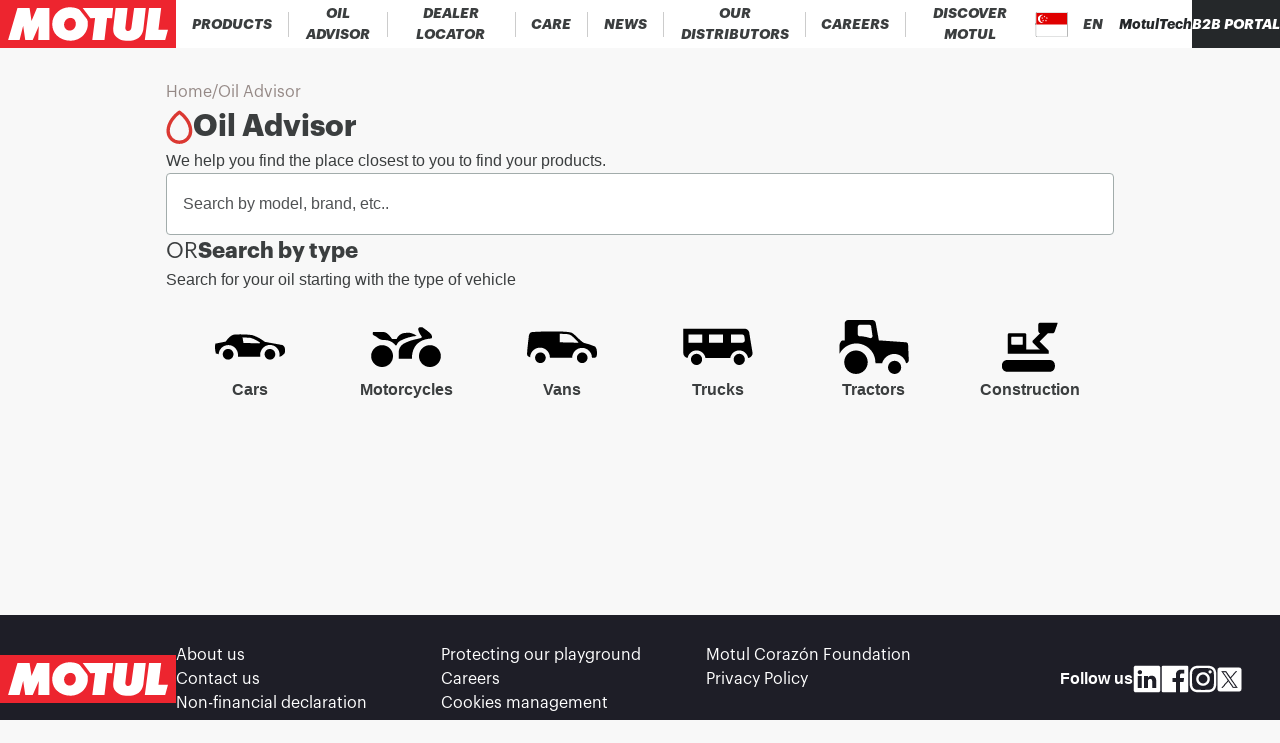

--- FILE ---
content_type: text/html; charset=utf-8
request_url: https://www.motul.com/en-SG/lubricants
body_size: 22426
content:
<!DOCTYPE html><html lang="en-SG"><head><meta charSet="utf-8"/><meta name="viewport" content="width=device-width"/><link rel="apple-touch-icon" href="/icons/apple-touch-icon.png"/><link rel="apple-touch-icon" sizes="152x152" href="/icons/apple-touch-icon-152x152.png"/><link rel="apple-touch-icon" sizes="120x120" href="/icons/apple-touch-icon-120x120.png"/><link rel="apple-touch-icon" sizes="57x57" href="/icons/apple-touch-icon-57x57.png"/><title>MOTUL - Oil Selector</title><meta content="Search for the correct MOTUL product for your vehicle." name="description"/><link rel="canonical" href="https://www.motul.com/en-SG/lubricants"/><meta name="twitter:card" content="summary"/><meta prefix="og: http://ogp.me/ns#" data-hid="og:title" name="og:title" property="og:title" content="MOTUL - Oil Selector"/><meta prefix="og: http://ogp.me/ns#" data-hid="og:description" name="og:description" property="og:description" content="Search for the correct MOTUL product for your vehicle."/><meta prefix="og: http://ogp.me/ns#" data-hid="og:image" name="og:image" property="og:image"/><meta prefix="og: http://ogp.me/ns#" data-hid="og:image:alt" name="og:image:alt" property="og:image:alt" content="data.attributes.alternativeText"/><meta name="robots"/><script type="application/ld+json">null</script><meta name="next-head-count" content="10"/><link data-next-font="size-adjust" rel="preconnect" href="/" crossorigin="anonymous"/><link rel="preload" href="/_next/static/css/403e56f15f7a74e6.css" as="style"/><link rel="stylesheet" href="/_next/static/css/403e56f15f7a74e6.css" data-n-g=""/><link rel="preload" href="/_next/static/css/b09bee613145149d.css" as="style"/><link rel="stylesheet" href="/_next/static/css/b09bee613145149d.css" data-n-p=""/><noscript data-n-css=""></noscript><script defer="" nomodule="" src="/_next/static/chunks/polyfills-c67a75d1b6f99dc8.js"></script><script src="/_next/static/chunks/webpack-10917a2d78f1258e.js" defer=""></script><script src="/_next/static/chunks/framework-0fcf08e1b2272dff.js" defer=""></script><script src="/_next/static/chunks/main-0e81fe3a2b8bc283.js" defer=""></script><script src="/_next/static/chunks/pages/_app-a2266a0c369323e5.js" defer=""></script><script src="/_next/static/chunks/6656-6c70c8937f66335e.js" defer=""></script><script src="/_next/static/chunks/pages/lubricants-542dd30e378892e8.js" defer=""></script><script src="/_next/static/ErAVpxULBQDBZ6fA5O0c4/_buildManifest.js" defer=""></script><script src="/_next/static/ErAVpxULBQDBZ6fA5O0c4/_ssgManifest.js" defer=""></script></head><body><div id="__next"><noscript><iframe src="https://www.googletagmanager.com/ns.html?id=GTM-NS7S58WQ" height="0" width="0" style="display:none;visibility:hidden" title="GTM"></iframe></noscript><div class="Layout_wrapper__IESJV"><header class="Header_opaqueHeader__6_giu "><div class="DesktopHeader_desktopHeader__RtSAY"><div class="DesktopHeader_contentLeft__ayb8N"><div class="MotulLogo_motulLogoWrapper__F_d3d"><a aria-label="Clickable Motul Logo" href="/en-SG"><svg viewBox="0 0 219.5 60" xmlns="http://www.w3.org/2000/svg" class="MotulLogo_motulLogo__WjFPV" alt="Motul Logo"><path d="M61.6 10v40H47.7l.7-17.4L40.8 50h-9.3l-2.6-17.7L24.4 50H10.1l11.7-40h15.1l2.4 16.2L46.1 10zM139.8 22.7l-6.3-.3-3.2 27.6h-15.2l3.5-27.5-5.8.2-9.7-12.7h38zM159.1 10l-2.8 24.8c-.1 1.5.6 3 1.9 3.6 1.4.5 3.1.3 4.2-.7.9-.8 1.3-1.9 1.5-3.1l3.4-24.7h14.5l-3.1 27.4c-.7 3.9-2.5 7.6-6 10.1-5 3.6-11.7 4.2-18.2 3.3-5.1-.9-11-4.3-12.7-9.5-.7-1.9-.6-4.2-.6-6.2l3-25zM197.6 37.3h11.9L206 50h-25.4l5.3-40H201z"></path><path d="M89 22.4c-3.2-.4-6.3 1.1-7.9 3.9-1.4 2.4-1.7 5.7-.3 8.2 1 2.1 3.2 3.5 5.4 3.7 3 .3 5.6-1.2 7.1-3.7 1.6-2.3 1.7-6.1.4-8.6-.7-1.8-2.7-3.1-4.7-3.5m9.2-10.9 1.5 1.2 8.9 11.4c1 1.9 1 4.4.9 6.7-.1 7.7-5.1 14.8-12.1 18-8.5 4-19.9 2.1-26.6-4.5-5.9-5.6-7.1-15.1-4-22.4 3.6-8.1 12.1-13.2 20.8-12.8 3.8.1 7.4.8 10.6 2.4"></path></svg></a></div><nav aria-label="Main" data-orientation="horizontal" dir="ltr" class="DesktopMenu_menu__XCmdN"><div style="position:relative"><ul data-orientation="horizontal" class="DesktopMenu_list__06Bwu" dir="ltr"><li class="DesktopMenu_item__oM0Xk"><button id="radix-:R15j6:-trigger-radix-:R75j6:" data-state="closed" aria-expanded="false" aria-controls="radix-:R15j6:-content-radix-:R75j6:" class="DesktopMenu_trigger__AV344" data-radix-collection-item=""><div class="DesktopMenuItem_menuItem__fkIIX"><span class="DesktopMenuItem_menuLink__B9K4q">Products</span><div data-orientation="horizontal" role="separator" class="DesktopMenuItem_separator__G5gOf"></div></div></button><div id="radix-:R15j6:-content-radix-:R75j6:" aria-labelledby="radix-:R15j6:-trigger-radix-:R75j6:" data-orientation="horizontal" data-state="closed" class="ProductsMenuContent_contentWrapper__tFVbv" style="pointer-events:none;display:none" dir="ltr"><div class="ProductsMenuContent_content___Z9cB"><div class="CategoryMenu_categoryColumn__Hl9W2"><a class="CategoryMenu_category__Mibw7" role="link" tabindex="0" href="/en-SG/products?range=AUTO">Automobile Products</a><a class="CategoryMenu_subCategoryName__xfoBC" role="link" tabindex="0" href="/en-SG/products?range=AUTO001">300V - Competition</a><a class="CategoryMenu_subCategoryName__xfoBC" role="link" tabindex="0" href="/en-SG/products?range=AUTO002">Engine Lubricants</a><a class="CategoryMenu_subCategoryName__xfoBC" role="link" tabindex="0" href="/en-SG/products?range=AUTO003">Transmission Fluids</a><a class="CategoryMenu_subCategoryName__xfoBC" role="link" tabindex="0" href="/en-SG/products?range=AUTO004">Brake Fluids</a><a class="CategoryMenu_subCategoryName__xfoBC" role="link" tabindex="0" href="/en-SG/products?range=AUTO005">Coolants &amp; Antifreezes</a><a class="CategoryMenu_subCategoryName__xfoBC" role="link" tabindex="0" href="/en-SG/products?range=AUTO006">Maintenance &amp; Care</a></div><div class="CategoryMenu_categoryColumn__Hl9W2"><a class="CategoryMenu_category__Mibw7" role="link" tabindex="0" href="/en-SG/products?range=MOTO">Powersport Products</a><a class="CategoryMenu_subCategoryName__xfoBC" role="link" tabindex="0" href="/en-SG/products?range=MOTO001">300V Factory Line - Racing</a><a class="CategoryMenu_subCategoryName__xfoBC" role="link" tabindex="0" href="/en-SG/products?range=MOTO002">Engine Lubricants</a><a class="CategoryMenu_subCategoryName__xfoBC" role="link" tabindex="0" href="/en-SG/products?range=MOTO003">Transmission Fluids</a><a class="CategoryMenu_subCategoryName__xfoBC" role="link" tabindex="0" href="/en-SG/products?range=MOTO004">Brake Fluids</a><a class="CategoryMenu_subCategoryName__xfoBC" role="link" tabindex="0" href="/en-SG/products?range=MOTO005">Coolants &amp; Antifreezes</a><a class="CategoryMenu_subCategoryName__xfoBC" role="link" tabindex="0" href="/en-SG/products?range=MOTO006">Maintenance &amp; Care</a><a class="CategoryMenu_subCategoryName__xfoBC" role="link" tabindex="0" href="/en-SG/products?range=MOTO008">Shock &amp; Fork Lubricants</a></div><div class="CategoryMenu_categoryColumn__Hl9W2"><a class="CategoryMenu_category__Mibw7" role="link" tabindex="0" href="/en-SG/products?range=APPLI">Powersport Application</a><a class="CategoryMenu_subCategoryName__xfoBC" role="link" tabindex="0" href="/en-SG/products?range=APPLI001">Street Bike</a><a class="CategoryMenu_subCategoryName__xfoBC" role="link" tabindex="0" href="/en-SG/products?range=APPLI002">Scooter</a><a class="CategoryMenu_subCategoryName__xfoBC" role="link" tabindex="0" href="/en-SG/products?range=APPLI003">Off-road</a><a class="CategoryMenu_subCategoryName__xfoBC" role="link" tabindex="0" href="/en-SG/products?range=APPLI006">Kart &amp; RC</a><a class="CategoryMenu_subCategoryName__xfoBC" role="link" tabindex="0" href="/en-SG/products?range=APPLI009">Bicycle</a></div><div class="CategoryMenu_categoryColumn__Hl9W2"><a class="CategoryMenu_category__Mibw7" role="link" tabindex="0" href="/en-SG/products?range=TRUCK">Heavy Duty Products</a><a class="CategoryMenu_subCategoryName__xfoBC" role="link" tabindex="0" href="/en-SG/products?range=TRUCK001">Engine Lubricants</a><a class="CategoryMenu_subCategoryName__xfoBC" role="link" tabindex="0" href="/en-SG/products?range=TRUCK002">Transmission Fluids</a><a class="CategoryMenu_subCategoryName__xfoBC" role="link" tabindex="0" href="/en-SG/products?range=TRUCK005">Maintenance &amp; Care</a></div></div></div></li><li class="DesktopMenu_item__oM0Xk"><button id="radix-:R15j6:-trigger-radix-:Rb5j6:" data-state="closed" aria-expanded="false" aria-controls="radix-:R15j6:-content-radix-:Rb5j6:" class="DesktopMenu_trigger__AV344" data-radix-collection-item=""><div class="DesktopMenuItem_menuItem__fkIIX"><span class="DesktopMenuItem_menuLink__B9K4q">Oil advisor</span><div data-orientation="horizontal" role="separator" class="DesktopMenuItem_separator__G5gOf"></div></div></button></li><li class="DesktopMenu_item__oM0Xk"><button id="radix-:R15j6:-trigger-radix-:Rf5j6:" data-state="closed" aria-expanded="false" aria-controls="radix-:R15j6:-content-radix-:Rf5j6:" class="DesktopMenu_trigger__AV344" data-radix-collection-item=""><div class="DesktopMenuItem_menuItem__fkIIX"><span class="DesktopMenuItem_menuLink__B9K4q">Dealer locator</span><div data-orientation="horizontal" role="separator" class="DesktopMenuItem_separator__G5gOf"></div></div></button></li><li class="DesktopMenu_item__oM0Xk"><a role="link" target="_self" rel="noreferrer" tabindex="0" class="DesktopMenu_trigger__AV344" href="/en-SG/page/care"><div class="DesktopMenuItem_menuItem__fkIIX"><span class="DesktopMenuItem_menuLink__B9K4q">Care</span><div data-orientation="horizontal" role="separator" class="DesktopMenuItem_separator__G5gOf"></div></div></a></li><li class="DesktopMenu_item__oM0Xk"><a role="link" target="_self" rel="noreferrer" tabindex="0" class="DesktopMenu_trigger__AV344" href="/en-SG/discover?category=news"><div class="DesktopMenuItem_menuItem__fkIIX"><span class="DesktopMenuItem_menuLink__B9K4q">News</span><div data-orientation="horizontal" role="separator" class="DesktopMenuItem_separator__G5gOf"></div></div></a></li><li class="DesktopMenu_item__oM0Xk"><a role="link" target="_self" rel="noreferrer" tabindex="0" class="DesktopMenu_trigger__AV344" href="/en-SG/information/official-distributors"><div class="DesktopMenuItem_menuItem__fkIIX"><span class="DesktopMenuItem_menuLink__B9K4q">Our Distributors</span><div data-orientation="horizontal" role="separator" class="DesktopMenuItem_separator__G5gOf"></div></div></a></li><li class="DesktopMenu_item__oM0Xk"><a role="link" target="_blank" rel="noreferrer" tabindex="0" class="DesktopMenu_trigger__AV344" href="https://apac-careers.motul.com/"><div class="DesktopMenuItem_menuItem__fkIIX"><span class="DesktopMenuItem_menuLink__B9K4q">Careers</span><div data-orientation="horizontal" role="separator" class="DesktopMenuItem_separator__G5gOf"></div></div></a></li><li class="DesktopMenu_item__oM0Xk"><button id="radix-:R15j6:-trigger-radix-:Rn5j6:" data-state="closed" aria-expanded="false" aria-controls="radix-:R15j6:-content-radix-:Rn5j6:" class="DesktopMenu_trigger__AV344" data-radix-collection-item=""><div class="DesktopMenuItem_menuItem__fkIIX"><span class="DesktopMenuItem_menuLink__B9K4q">Discover Motul</span></div></button></li></ul></div></nav></div><div class="DesktopHeader_contentRight__thQyD"><div class="HeaderSearch_wrapper__zcrDk"><button type="button" aria-haspopup="dialog" aria-expanded="false" aria-controls="radix-:Rpj6:" data-state="closed" aria-label="Product search"><div class="HeaderSearch_iconWrapper__LOeCT"><svg viewBox="0 0 21 21" xmlns="http://www.w3.org/2000/svg" class="HeaderSearch_icon__5t5TJ"><path d="m19.96 19.29-3.71-3.68A9 9 0 1 0 14.86 17l3.68 3.68a.999.999 0 0 0 1.42 0 1 1 0 0 0 0-1.39ZM9.25 17a7 7 0 1 1 0-14 7 7 0 0 1 0 14Z"></path></svg></div></button></div><div data-orientation="horizontal" role="separator" class="DesktopHeader_separator__GhJrw"></div><div class="CountryPicker_hidden__P5u8p"><div class="CountryPicker_headerContent__2vHwN"><div class="CountryPicker_title__R1r7f">Choose your country/region</div><div class="CountryPicker_actions__ru7tA"><button class="CountryPickerRedirectionButton_button__XGoIJ" type="button">Continue on Corporate Website</button><button class="CountryPickerRedirectionButton_button__XGoIJ" type="button">Continue to Motul Singapore</button></div></div><div><div class="CountriesAccordion_menuItemWrapper__58xz6"><div class="CountriesAccordion_accordionRoot__NyFqV" data-orientation="vertical"><div data-state="closed" data-orientation="vertical"><div data-orientation="horizontal" role="separator" class="CountriesAccordion_separator__Qqql0"></div><button type="button" aria-controls="radix-:R4ppj6:" aria-expanded="false" data-state="closed" data-orientation="vertical" id="radix-:Rppj6:" class="CountriesAccordion_accordionTrigger__zf_Tj" data-radix-collection-item=""><div class="CountriesAccordion_menuItem__aVm7u"><div class="CountriesAccordion_triggerText__HIQWZ">Africa</div><svg viewBox="0 0 14 8" xmlns="http://www.w3.org/2000/svg" class="CountriesAccordion_chevronIcon__dwVU9"><path d="M7 5.586 12.293.293a1 1 0 1 1 1.414 1.414l-6 6a1 1 0 0 1-1.414 0l-6-6A1 1 0 0 1 1.707.293L7 5.586Z"></path></svg></div></button><div data-state="closed" id="radix-:R4ppj6:" role="region" aria-labelledby="radix-:Rppj6:" data-orientation="vertical" class="CountriesAccordion_accordionContent__zPoRe" style="--radix-accordion-content-height:var(--radix-collapsible-content-height);--radix-accordion-content-width:var(--radix-collapsible-content-width);display:none"><a class="CountriesAccordion_accordionContentItem__nPyJJ" href="/fr-MA"><span class="CountryFlag_flag__XQ4Hc fi fi-dz CountryFlag_small__vvXoe CountriesAccordion_countryFlag___jNhI"></span>Algeria</a><a class="CountriesAccordion_accordionContentItem__nPyJJ" href="/fr-FR"><span class="CountryFlag_flag__XQ4Hc fi fi-ci CountryFlag_small__vvXoe CountriesAccordion_countryFlag___jNhI"></span>Cote d&#x27;Ivoire</a><a class="CountriesAccordion_accordionContentItem__nPyJJ" href="/en-YT"><span class="CountryFlag_flag__XQ4Hc fi fi-yt CountryFlag_small__vvXoe CountriesAccordion_countryFlag___jNhI"></span>Mayotte</a><a class="CountriesAccordion_accordionContentItem__nPyJJ" href="/en-SZ"><span class="CountryFlag_flag__XQ4Hc fi fi-sz CountryFlag_small__vvXoe CountriesAccordion_countryFlag___jNhI"></span>Swaziland</a><a class="CountriesAccordion_accordionContentItem__nPyJJ" href="/en-AO"><span class="CountryFlag_flag__XQ4Hc fi fi-ao CountryFlag_small__vvXoe CountriesAccordion_countryFlag___jNhI"></span>Angola</a><a class="CountriesAccordion_accordionContentItem__nPyJJ" href="/fr-FR"><span class="CountryFlag_flag__XQ4Hc fi fi-cd CountryFlag_small__vvXoe CountriesAccordion_countryFlag___jNhI"></span>DR Congo</a><a class="CountriesAccordion_accordionContentItem__nPyJJ" href="/fr-MA"><span class="CountryFlag_flag__XQ4Hc fi fi-ma CountryFlag_small__vvXoe CountriesAccordion_countryFlag___jNhI"></span>Morocco</a><a class="CountriesAccordion_accordionContentItem__nPyJJ" href="/en-TZ"><span class="CountryFlag_flag__XQ4Hc fi fi-tz CountryFlag_small__vvXoe CountriesAccordion_countryFlag___jNhI"></span>Tanzania</a><a class="CountriesAccordion_accordionContentItem__nPyJJ" href="/fr-MA"><span class="CountryFlag_flag__XQ4Hc fi fi-bj CountryFlag_small__vvXoe CountriesAccordion_countryFlag___jNhI"></span>Benin</a><a class="CountriesAccordion_accordionContentItem__nPyJJ" href="/en-EG"><span class="CountryFlag_flag__XQ4Hc fi fi-eg CountryFlag_small__vvXoe CountriesAccordion_countryFlag___jNhI"></span>Egypt</a><a class="CountriesAccordion_accordionContentItem__nPyJJ" href="/en-MZ"><span class="CountryFlag_flag__XQ4Hc fi fi-mz CountryFlag_small__vvXoe CountriesAccordion_countryFlag___jNhI"></span>Mozambique</a><a class="CountriesAccordion_accordionContentItem__nPyJJ" href="/fr-FR"><span class="CountryFlag_flag__XQ4Hc fi fi-tg CountryFlag_small__vvXoe CountriesAccordion_countryFlag___jNhI"></span>Togo</a><a class="CountriesAccordion_accordionContentItem__nPyJJ" href="/en-BW"><span class="CountryFlag_flag__XQ4Hc fi fi-bw CountryFlag_small__vvXoe CountriesAccordion_countryFlag___jNhI"></span>Botswana</a><a class="CountriesAccordion_accordionContentItem__nPyJJ" href="/fr-FR"><span class="CountryFlag_flag__XQ4Hc fi fi-ga CountryFlag_small__vvXoe CountriesAccordion_countryFlag___jNhI"></span>Gabon</a><a class="CountriesAccordion_accordionContentItem__nPyJJ" href="/en-NA"><span class="CountryFlag_flag__XQ4Hc fi fi-na CountryFlag_small__vvXoe CountriesAccordion_countryFlag___jNhI"></span>Namibia</a><a class="CountriesAccordion_accordionContentItem__nPyJJ" href="/fr-TN"><span class="CountryFlag_flag__XQ4Hc fi fi-tn CountryFlag_small__vvXoe CountriesAccordion_countryFlag___jNhI"></span>Tunisia</a><a class="CountriesAccordion_accordionContentItem__nPyJJ" href="/fr-FR"><span class="CountryFlag_flag__XQ4Hc fi fi-bf CountryFlag_small__vvXoe CountriesAccordion_countryFlag___jNhI"></span>Burkina Faso</a><a class="CountriesAccordion_accordionContentItem__nPyJJ" href="/en-KE"><span class="CountryFlag_flag__XQ4Hc fi fi-ke CountryFlag_small__vvXoe CountriesAccordion_countryFlag___jNhI"></span>Kenya</a><a class="CountriesAccordion_accordionContentItem__nPyJJ" href="/en-NG"><span class="CountryFlag_flag__XQ4Hc fi fi-ng CountryFlag_small__vvXoe CountriesAccordion_countryFlag___jNhI"></span>Nigeria</a><a class="CountriesAccordion_accordionContentItem__nPyJJ" href="/en-ZM"><span class="CountryFlag_flag__XQ4Hc fi fi-zm CountryFlag_small__vvXoe CountriesAccordion_countryFlag___jNhI"></span>Zambia</a><a class="CountriesAccordion_accordionContentItem__nPyJJ" href="/en-CM"><span class="CountryFlag_flag__XQ4Hc fi fi-cm CountryFlag_small__vvXoe CountriesAccordion_countryFlag___jNhI"></span>Cameroon</a><a class="CountriesAccordion_accordionContentItem__nPyJJ" href="/fr-FR"><span class="CountryFlag_flag__XQ4Hc fi fi-ly CountryFlag_small__vvXoe CountriesAccordion_countryFlag___jNhI"></span>Libya</a><a class="CountriesAccordion_accordionContentItem__nPyJJ" href="/en-FR"><span class="CountryFlag_flag__XQ4Hc fi fi-rw CountryFlag_small__vvXoe CountriesAccordion_countryFlag___jNhI"></span>Rwanda</a><a class="CountriesAccordion_accordionContentItem__nPyJJ" href="/en-ZW"><span class="CountryFlag_flag__XQ4Hc fi fi-zw CountryFlag_small__vvXoe CountriesAccordion_countryFlag___jNhI"></span>Zimbabwe</a><a class="CountriesAccordion_accordionContentItem__nPyJJ" href="/fr-MA"><span class="CountryFlag_flag__XQ4Hc fi fi-cf CountryFlag_small__vvXoe CountriesAccordion_countryFlag___jNhI"></span>CAR</a><a class="CountriesAccordion_accordionContentItem__nPyJJ" href="/fr-FR"><span class="CountryFlag_flag__XQ4Hc fi fi-ml CountryFlag_small__vvXoe CountriesAccordion_countryFlag___jNhI"></span>Mali</a><a class="CountriesAccordion_accordionContentItem__nPyJJ" href="/fr-FR"><span class="CountryFlag_flag__XQ4Hc fi fi-sn CountryFlag_small__vvXoe CountriesAccordion_countryFlag___jNhI"></span>Senegal</a><a class="CountriesAccordion_accordionContentItem__nPyJJ" href="/lubricants"></a><a class="CountriesAccordion_accordionContentItem__nPyJJ" href="/fr-FR"><span class="CountryFlag_flag__XQ4Hc fi fi-cg CountryFlag_small__vvXoe CountriesAccordion_countryFlag___jNhI"></span>Congo</a><a class="CountriesAccordion_accordionContentItem__nPyJJ" href="/fr-FR"><span class="CountryFlag_flag__XQ4Hc fi fi-mr CountryFlag_small__vvXoe CountriesAccordion_countryFlag___jNhI"></span>Mauritania</a><a class="CountriesAccordion_accordionContentItem__nPyJJ" href="/en-ZA"><span class="CountryFlag_flag__XQ4Hc fi fi-za CountryFlag_small__vvXoe CountriesAccordion_countryFlag___jNhI"></span>South Africa</a><a class="CountriesAccordion_accordionContentItem__nPyJJ" href="/lubricants"></a></div></div><div data-state="closed" data-orientation="vertical"><div data-orientation="horizontal" role="separator" class="CountriesAccordion_separator__Qqql0"></div><button type="button" aria-controls="radix-:R59pj6:" aria-expanded="false" data-state="closed" data-orientation="vertical" id="radix-:R19pj6:" class="CountriesAccordion_accordionTrigger__zf_Tj" data-radix-collection-item=""><div class="CountriesAccordion_menuItem__aVm7u"><div class="CountriesAccordion_triggerText__HIQWZ">Americas</div><svg viewBox="0 0 14 8" xmlns="http://www.w3.org/2000/svg" class="CountriesAccordion_chevronIcon__dwVU9"><path d="M7 5.586 12.293.293a1 1 0 1 1 1.414 1.414l-6 6a1 1 0 0 1-1.414 0l-6-6A1 1 0 0 1 1.707.293L7 5.586Z"></path></svg></div></button><div data-state="closed" id="radix-:R59pj6:" role="region" aria-labelledby="radix-:R19pj6:" data-orientation="vertical" class="CountriesAccordion_accordionContent__zPoRe" style="--radix-accordion-content-height:var(--radix-collapsible-content-height);--radix-accordion-content-width:var(--radix-collapsible-content-width);display:none"><a class="CountriesAccordion_accordionContentItem__nPyJJ" href="/es-AR"><span class="CountryFlag_flag__XQ4Hc fi fi-ar CountryFlag_small__vvXoe CountriesAccordion_countryFlag___jNhI"></span>Argentina</a><a class="CountriesAccordion_accordionContentItem__nPyJJ" href="/es-CO"><span class="CountryFlag_flag__XQ4Hc fi fi-co CountryFlag_small__vvXoe CountriesAccordion_countryFlag___jNhI"></span>Colombia</a><a class="CountriesAccordion_accordionContentItem__nPyJJ" href="/es-GT"><span class="CountryFlag_flag__XQ4Hc fi fi-gt CountryFlag_small__vvXoe CountriesAccordion_countryFlag___jNhI"></span>Guatemala</a><a class="CountriesAccordion_accordionContentItem__nPyJJ" href="/es-PY"><span class="CountryFlag_flag__XQ4Hc fi fi-py CountryFlag_small__vvXoe CountriesAccordion_countryFlag___jNhI"></span>Paraguay</a><a class="CountriesAccordion_accordionContentItem__nPyJJ" href="/es-BO"><span class="CountryFlag_flag__XQ4Hc fi fi-bo CountryFlag_small__vvXoe CountriesAccordion_countryFlag___jNhI"></span>Bolivia</a><a class="CountriesAccordion_accordionContentItem__nPyJJ" href="/es-CR"><span class="CountryFlag_flag__XQ4Hc fi fi-cr CountryFlag_small__vvXoe CountriesAccordion_countryFlag___jNhI"></span>Costa Rica</a><a class="CountriesAccordion_accordionContentItem__nPyJJ" href="/es-HN"><span class="CountryFlag_flag__XQ4Hc fi fi-hn CountryFlag_small__vvXoe CountriesAccordion_countryFlag___jNhI"></span>Honduras</a><a class="CountriesAccordion_accordionContentItem__nPyJJ" href="/es-PE"><span class="CountryFlag_flag__XQ4Hc fi fi-pe CountryFlag_small__vvXoe CountriesAccordion_countryFlag___jNhI"></span>Peru</a><a class="CountriesAccordion_accordionContentItem__nPyJJ" href="/pt-BR"><span class="CountryFlag_flag__XQ4Hc fi fi-br CountryFlag_small__vvXoe CountriesAccordion_countryFlag___jNhI"></span>Brazil</a><a class="CountriesAccordion_accordionContentItem__nPyJJ" href="/es-DO"><span class="CountryFlag_flag__XQ4Hc fi fi-do CountryFlag_small__vvXoe CountriesAccordion_countryFlag___jNhI"></span>Dominican Republic</a><a class="CountriesAccordion_accordionContentItem__nPyJJ" href="/es-MX"><span class="CountryFlag_flag__XQ4Hc fi fi-mx CountryFlag_small__vvXoe CountriesAccordion_countryFlag___jNhI"></span>Mexico</a><a class="CountriesAccordion_accordionContentItem__nPyJJ" href="/en-US"><span class="CountryFlag_flag__XQ4Hc fi fi-us CountryFlag_small__vvXoe CountriesAccordion_countryFlag___jNhI"></span>United States</a><a class="CountriesAccordion_accordionContentItem__nPyJJ" href="/en-CA"><span class="CountryFlag_flag__XQ4Hc fi fi-ca CountryFlag_small__vvXoe CountriesAccordion_countryFlag___jNhI"></span>Canada</a><a class="CountriesAccordion_accordionContentItem__nPyJJ" href="/es-EC"><span class="CountryFlag_flag__XQ4Hc fi fi-ec CountryFlag_small__vvXoe CountriesAccordion_countryFlag___jNhI"></span>Ecuador</a><a class="CountriesAccordion_accordionContentItem__nPyJJ" href="/es-NI"><span class="CountryFlag_flag__XQ4Hc fi fi-ni CountryFlag_small__vvXoe CountriesAccordion_countryFlag___jNhI"></span>Nicaragua</a><a class="CountriesAccordion_accordionContentItem__nPyJJ" href="/es-UY"><span class="CountryFlag_flag__XQ4Hc fi fi-uy CountryFlag_small__vvXoe CountriesAccordion_countryFlag___jNhI"></span>Uruguay</a><a class="CountriesAccordion_accordionContentItem__nPyJJ" href="/es-CL"><span class="CountryFlag_flag__XQ4Hc fi fi-cl CountryFlag_small__vvXoe CountriesAccordion_countryFlag___jNhI"></span>Chile</a><a class="CountriesAccordion_accordionContentItem__nPyJJ" href="/es-SV"><span class="CountryFlag_flag__XQ4Hc fi fi-sv CountryFlag_small__vvXoe CountriesAccordion_countryFlag___jNhI"></span>El Salvador</a><a class="CountriesAccordion_accordionContentItem__nPyJJ" href="/es-PA"><span class="CountryFlag_flag__XQ4Hc fi fi-pa CountryFlag_small__vvXoe CountriesAccordion_countryFlag___jNhI"></span>Panama</a><a class="CountriesAccordion_accordionContentItem__nPyJJ" href="/es-VE"><span class="CountryFlag_flag__XQ4Hc fi fi-ve CountryFlag_small__vvXoe CountriesAccordion_countryFlag___jNhI"></span>Venezuela</a></div></div><div data-state="closed" data-orientation="vertical"><div data-orientation="horizontal" role="separator" class="CountriesAccordion_separator__Qqql0"></div><button type="button" aria-controls="radix-:R5ppj6:" aria-expanded="false" data-state="closed" data-orientation="vertical" id="radix-:R1ppj6:" class="CountriesAccordion_accordionTrigger__zf_Tj" data-radix-collection-item=""><div class="CountriesAccordion_menuItem__aVm7u"><div class="CountriesAccordion_triggerText__HIQWZ">Asia</div><svg viewBox="0 0 14 8" xmlns="http://www.w3.org/2000/svg" class="CountriesAccordion_chevronIcon__dwVU9"><path d="M7 5.586 12.293.293a1 1 0 1 1 1.414 1.414l-6 6a1 1 0 0 1-1.414 0l-6-6A1 1 0 0 1 1.707.293L7 5.586Z"></path></svg></div></button><div data-state="closed" id="radix-:R5ppj6:" role="region" aria-labelledby="radix-:R1ppj6:" data-orientation="vertical" class="CountriesAccordion_accordionContent__zPoRe" style="--radix-accordion-content-height:var(--radix-collapsible-content-height);--radix-accordion-content-width:var(--radix-collapsible-content-width);display:none"><a class="CountriesAccordion_accordionContentItem__nPyJJ" href="/en-BH"><span class="CountryFlag_flag__XQ4Hc fi fi-bh CountryFlag_small__vvXoe CountriesAccordion_countryFlag___jNhI"></span>Bahrain</a><a class="CountriesAccordion_accordionContentItem__nPyJJ" href="/ja-JP"><span class="CountryFlag_flag__XQ4Hc fi fi-jp CountryFlag_small__vvXoe CountriesAccordion_countryFlag___jNhI"></span>Japan</a><a class="CountriesAccordion_accordionContentItem__nPyJJ" href="/mm/en"><span class="CountryFlag_flag__XQ4Hc fi fi-mm CountryFlag_small__vvXoe CountriesAccordion_countryFlag___jNhI"></span>Myanmar</a><a class="CountriesAccordion_accordionContentItem__nPyJJ" href="/ko-KR"><span class="CountryFlag_flag__XQ4Hc fi fi-kr CountryFlag_small__vvXoe CountriesAccordion_countryFlag___jNhI"></span>South Korea</a><a class="CountriesAccordion_accordionContentItem__nPyJJ" href="/kh/en"><span class="CountryFlag_flag__XQ4Hc fi fi-kh CountryFlag_small__vvXoe CountriesAccordion_countryFlag___jNhI"></span>Cambodia</a><a class="CountriesAccordion_accordionContentItem__nPyJJ" href="/en-JO"><span class="CountryFlag_flag__XQ4Hc fi fi-jo CountryFlag_small__vvXoe CountriesAccordion_countryFlag___jNhI"></span>Jordan</a><a class="CountriesAccordion_accordionContentItem__nPyJJ" href="/en-OM"><span class="CountryFlag_flag__XQ4Hc fi fi-om CountryFlag_small__vvXoe CountriesAccordion_countryFlag___jNhI"></span>Oman</a><a class="CountriesAccordion_accordionContentItem__nPyJJ" href="/zh-TW"><span class="CountryFlag_flag__XQ4Hc fi fi-tw CountryFlag_small__vvXoe CountriesAccordion_countryFlag___jNhI"></span>Taiwan</a><a class="CountriesAccordion_accordionContentItem__nPyJJ" href="/zh-CN"><span class="CountryFlag_flag__XQ4Hc fi fi-cn CountryFlag_small__vvXoe CountriesAccordion_countryFlag___jNhI"></span>China</a><a class="CountriesAccordion_accordionContentItem__nPyJJ" href="/en-KW"><span class="CountryFlag_flag__XQ4Hc fi fi-kw CountryFlag_small__vvXoe CountriesAccordion_countryFlag___jNhI"></span>Kuwait</a><a class="CountriesAccordion_accordionContentItem__nPyJJ" href="/en-PK"><span class="CountryFlag_flag__XQ4Hc fi fi-pk CountryFlag_small__vvXoe CountriesAccordion_countryFlag___jNhI"></span>Pakistan</a><a class="CountriesAccordion_accordionContentItem__nPyJJ" href="/th-TH"><span class="CountryFlag_flag__XQ4Hc fi fi-th CountryFlag_small__vvXoe CountriesAccordion_countryFlag___jNhI"></span>Thailand</a><a class="CountriesAccordion_accordionContentItem__nPyJJ" href="/zh-HK"><span class="CountryFlag_flag__XQ4Hc fi fi-hk CountryFlag_small__vvXoe CountriesAccordion_countryFlag___jNhI"></span>Hong Kong</a><a class="CountriesAccordion_accordionContentItem__nPyJJ" href="/en-LB"><span class="CountryFlag_flag__XQ4Hc fi fi-lb CountryFlag_small__vvXoe CountriesAccordion_countryFlag___jNhI"></span>Lebanon</a><a class="CountriesAccordion_accordionContentItem__nPyJJ" href="/en-PH"><span class="CountryFlag_flag__XQ4Hc fi fi-ph CountryFlag_small__vvXoe CountriesAccordion_countryFlag___jNhI"></span>Philippines</a><a class="CountriesAccordion_accordionContentItem__nPyJJ" href="/tr-TR"><span class="CountryFlag_flag__XQ4Hc fi fi-tr CountryFlag_small__vvXoe CountriesAccordion_countryFlag___jNhI"></span>Turkey</a><a class="CountriesAccordion_accordionContentItem__nPyJJ" href="/en-IN"><span class="CountryFlag_flag__XQ4Hc fi fi-in CountryFlag_small__vvXoe CountriesAccordion_countryFlag___jNhI"></span>India</a><a class="CountriesAccordion_accordionContentItem__nPyJJ" href="/en-MG"><span class="CountryFlag_flag__XQ4Hc fi fi-mg CountryFlag_small__vvXoe CountriesAccordion_countryFlag___jNhI"></span>Madagascar</a><a class="CountriesAccordion_accordionContentItem__nPyJJ" href="/en-QA"><span class="CountryFlag_flag__XQ4Hc fi fi-qa CountryFlag_small__vvXoe CountriesAccordion_countryFlag___jNhI"></span>Qatar</a><a class="CountriesAccordion_accordionContentItem__nPyJJ" href="/en-AE"><span class="CountryFlag_flag__XQ4Hc fi fi-ae CountryFlag_small__vvXoe CountriesAccordion_countryFlag___jNhI"></span>UAE</a><a class="CountriesAccordion_accordionContentItem__nPyJJ" href="/id-ID"><span class="CountryFlag_flag__XQ4Hc fi fi-id CountryFlag_small__vvXoe CountriesAccordion_countryFlag___jNhI"></span>Indonesia</a><a class="CountriesAccordion_accordionContentItem__nPyJJ" href="/en-MY"><span class="CountryFlag_flag__XQ4Hc fi fi-my CountryFlag_small__vvXoe CountriesAccordion_countryFlag___jNhI"></span>Malaysia</a><a class="CountriesAccordion_accordionContentItem__nPyJJ" href="/en-SA"><span class="CountryFlag_flag__XQ4Hc fi fi-sa CountryFlag_small__vvXoe CountriesAccordion_countryFlag___jNhI"></span>Saudi Arabia</a><a class="CountriesAccordion_accordionContentItem__nPyJJ" href="/vi-VN"><span class="CountryFlag_flag__XQ4Hc fi fi-vn CountryFlag_small__vvXoe CountriesAccordion_countryFlag___jNhI"></span>Vietnam</a><a class="CountriesAccordion_accordionContentItem__nPyJJ" href="/en-IQ"><span class="CountryFlag_flag__XQ4Hc fi fi-iq CountryFlag_small__vvXoe CountriesAccordion_countryFlag___jNhI"></span>Iraq</a><a class="CountriesAccordion_accordionContentItem__nPyJJ" href="/en-MV"><span class="CountryFlag_flag__XQ4Hc fi fi-mv CountryFlag_small__vvXoe CountriesAccordion_countryFlag___jNhI"></span>Maldives</a><a class="CountriesAccordion_accordionContentItem__nPyJJ" href="/en-SG"><span class="CountryFlag_flag__XQ4Hc fi fi-sg CountryFlag_small__vvXoe CountriesAccordion_countryFlag___jNhI"></span>Singapore</a><a class="CountriesAccordion_accordionContentItem__nPyJJ" href="/en-US"><span class="CountryFlag_flag__XQ4Hc fi fi-ye CountryFlag_small__vvXoe CountriesAccordion_countryFlag___jNhI"></span>Yemen</a></div></div><div data-state="closed" data-orientation="vertical"><div data-orientation="horizontal" role="separator" class="CountriesAccordion_separator__Qqql0"></div><button type="button" aria-controls="radix-:R69pj6:" aria-expanded="false" data-state="closed" data-orientation="vertical" id="radix-:R29pj6:" class="CountriesAccordion_accordionTrigger__zf_Tj" data-radix-collection-item=""><div class="CountriesAccordion_menuItem__aVm7u"><div class="CountriesAccordion_triggerText__HIQWZ">Europe and Eurasia</div><svg viewBox="0 0 14 8" xmlns="http://www.w3.org/2000/svg" class="CountriesAccordion_chevronIcon__dwVU9"><path d="M7 5.586 12.293.293a1 1 0 1 1 1.414 1.414l-6 6a1 1 0 0 1-1.414 0l-6-6A1 1 0 0 1 1.707.293L7 5.586Z"></path></svg></div></button><div data-state="closed" id="radix-:R69pj6:" role="region" aria-labelledby="radix-:R29pj6:" data-orientation="vertical" class="CountriesAccordion_accordionContent__zPoRe" style="--radix-accordion-content-height:var(--radix-collapsible-content-height);--radix-accordion-content-width:var(--radix-collapsible-content-width);display:none"><a class="CountriesAccordion_accordionContentItem__nPyJJ" href="/en-AL"><span class="CountryFlag_flag__XQ4Hc fi fi-al CountryFlag_small__vvXoe CountriesAccordion_countryFlag___jNhI"></span>Albania</a><a class="CountriesAccordion_accordionContentItem__nPyJJ" href="/en-FI"><span class="CountryFlag_flag__XQ4Hc fi fi-fi CountryFlag_small__vvXoe CountriesAccordion_countryFlag___jNhI"></span>Finland</a><a class="CountriesAccordion_accordionContentItem__nPyJJ" href="/en-LT"><span class="CountryFlag_flag__XQ4Hc fi fi-lt CountryFlag_small__vvXoe CountriesAccordion_countryFlag___jNhI"></span>Lithuania</a><a class="CountriesAccordion_accordionContentItem__nPyJJ" href="/sk-SK"><span class="CountryFlag_flag__XQ4Hc fi fi-sk CountryFlag_small__vvXoe CountriesAccordion_countryFlag___jNhI"></span>Slovakia</a><a class="CountriesAccordion_accordionContentItem__nPyJJ" href="/en-AM"><span class="CountryFlag_flag__XQ4Hc fi fi-am CountryFlag_small__vvXoe CountriesAccordion_countryFlag___jNhI"></span>Armenia</a><a class="CountriesAccordion_accordionContentItem__nPyJJ" href="/fr-FR"><span class="CountryFlag_flag__XQ4Hc fi fi-fr CountryFlag_small__vvXoe CountriesAccordion_countryFlag___jNhI"></span>France</a><a class="CountriesAccordion_accordionContentItem__nPyJJ" href="/fr-LU"><span class="CountryFlag_flag__XQ4Hc fi fi-lu CountryFlag_small__vvXoe CountriesAccordion_countryFlag___jNhI"></span>Luxembourg</a><a class="CountriesAccordion_accordionContentItem__nPyJJ" href="/si/sl"><span class="CountryFlag_flag__XQ4Hc fi fi-si CountryFlag_small__vvXoe CountriesAccordion_countryFlag___jNhI"></span>Slovenia</a><a class="CountriesAccordion_accordionContentItem__nPyJJ" href="/de-AT"><span class="CountryFlag_flag__XQ4Hc fi fi-at CountryFlag_small__vvXoe CountriesAccordion_countryFlag___jNhI"></span>Austria</a><a class="CountriesAccordion_accordionContentItem__nPyJJ" href="/en-GE"><span class="CountryFlag_flag__XQ4Hc fi fi-ge CountryFlag_small__vvXoe CountriesAccordion_countryFlag___jNhI"></span>Georgia</a><a class="CountriesAccordion_accordionContentItem__nPyJJ" href="/en-MD"><span class="CountryFlag_flag__XQ4Hc fi fi-md CountryFlag_small__vvXoe CountriesAccordion_countryFlag___jNhI"></span>Moldova</a><a class="CountriesAccordion_accordionContentItem__nPyJJ" href="/es-ES"><span class="CountryFlag_flag__XQ4Hc fi fi-es CountryFlag_small__vvXoe CountriesAccordion_countryFlag___jNhI"></span>Spain</a><a class="CountriesAccordion_accordionContentItem__nPyJJ" href="/en-AZ"><span class="CountryFlag_flag__XQ4Hc fi fi-az CountryFlag_small__vvXoe CountriesAccordion_countryFlag___jNhI"></span>Azerbaijan</a><a class="CountriesAccordion_accordionContentItem__nPyJJ" href="/de-DE"><span class="CountryFlag_flag__XQ4Hc fi fi-de CountryFlag_small__vvXoe CountriesAccordion_countryFlag___jNhI"></span>Germany</a><a class="CountriesAccordion_accordionContentItem__nPyJJ" href="/en-ME"><span class="CountryFlag_flag__XQ4Hc fi fi-me CountryFlag_small__vvXoe CountriesAccordion_countryFlag___jNhI"></span>Montenegro</a><a class="CountriesAccordion_accordionContentItem__nPyJJ" href="/en-SE"><span class="CountryFlag_flag__XQ4Hc fi fi-se CountryFlag_small__vvXoe CountriesAccordion_countryFlag___jNhI"></span>Sweden</a><a class="CountriesAccordion_accordionContentItem__nPyJJ" href="/nl-BE"><span class="CountryFlag_flag__XQ4Hc fi fi-be CountryFlag_small__vvXoe CountriesAccordion_countryFlag___jNhI"></span>Belgium </a><a class="CountriesAccordion_accordionContentItem__nPyJJ" href="/el-GR"><span class="CountryFlag_flag__XQ4Hc fi fi-gr CountryFlag_small__vvXoe CountriesAccordion_countryFlag___jNhI"></span>Greece</a><a class="CountriesAccordion_accordionContentItem__nPyJJ" href="/en-NL"><span class="CountryFlag_flag__XQ4Hc fi fi-nl CountryFlag_small__vvXoe CountriesAccordion_countryFlag___jNhI"></span>Netherlands</a><a class="CountriesAccordion_accordionContentItem__nPyJJ" href="/de-CH"><span class="CountryFlag_flag__XQ4Hc fi fi-ch CountryFlag_small__vvXoe CountriesAccordion_countryFlag___jNhI"></span>Switzerland</a><a class="CountriesAccordion_accordionContentItem__nPyJJ" href="/en-BA"><span class="CountryFlag_flag__XQ4Hc fi fi-ba CountryFlag_small__vvXoe CountriesAccordion_countryFlag___jNhI"></span>Bosnia (BiH)</a><a class="CountriesAccordion_accordionContentItem__nPyJJ" href="/hu-HU"><span class="CountryFlag_flag__XQ4Hc fi fi-hu CountryFlag_small__vvXoe CountriesAccordion_countryFlag___jNhI"></span>Hungary</a><a class="CountriesAccordion_accordionContentItem__nPyJJ" href="/en-MK"><span class="CountryFlag_flag__XQ4Hc fi fi-mk CountryFlag_small__vvXoe CountriesAccordion_countryFlag___jNhI"></span>North Macedonia</a><a class="CountriesAccordion_accordionContentItem__nPyJJ" href="/en-TJ"><span class="CountryFlag_flag__XQ4Hc fi fi-tj CountryFlag_small__vvXoe CountriesAccordion_countryFlag___jNhI"></span>Tajikistan</a><a class="CountriesAccordion_accordionContentItem__nPyJJ" href="/en-BG"><span class="CountryFlag_flag__XQ4Hc fi fi-bg CountryFlag_small__vvXoe CountriesAccordion_countryFlag___jNhI"></span>Bulgaria</a><a class="CountriesAccordion_accordionContentItem__nPyJJ" href="/en-IS"><span class="CountryFlag_flag__XQ4Hc fi fi-is CountryFlag_small__vvXoe CountriesAccordion_countryFlag___jNhI"></span>Iceland</a><a class="CountriesAccordion_accordionContentItem__nPyJJ" href="/en-NO"><span class="CountryFlag_flag__XQ4Hc fi fi-no CountryFlag_small__vvXoe CountriesAccordion_countryFlag___jNhI"></span>Norway</a><a class="CountriesAccordion_accordionContentItem__nPyJJ" href="/en-TM"><span class="CountryFlag_flag__XQ4Hc fi fi-tm CountryFlag_small__vvXoe CountriesAccordion_countryFlag___jNhI"></span>Turkmenistan</a><a class="CountriesAccordion_accordionContentItem__nPyJJ" href="/en-HR"><span class="CountryFlag_flag__XQ4Hc fi fi-hr CountryFlag_small__vvXoe CountriesAccordion_countryFlag___jNhI"></span>Croatia</a><a class="CountriesAccordion_accordionContentItem__nPyJJ" href="/it-IT"><span class="CountryFlag_flag__XQ4Hc fi fi-it CountryFlag_small__vvXoe CountriesAccordion_countryFlag___jNhI"></span>Italy</a><a class="CountriesAccordion_accordionContentItem__nPyJJ" href="/pl-PL"><span class="CountryFlag_flag__XQ4Hc fi fi-pl CountryFlag_small__vvXoe CountriesAccordion_countryFlag___jNhI"></span>Poland</a><a class="CountriesAccordion_accordionContentItem__nPyJJ" href="/uk-UA"><span class="CountryFlag_flag__XQ4Hc fi fi-ua CountryFlag_small__vvXoe CountriesAccordion_countryFlag___jNhI"></span>Ukraine</a><a class="CountriesAccordion_accordionContentItem__nPyJJ" href="/cs-CZ"><span class="CountryFlag_flag__XQ4Hc fi fi-cz CountryFlag_small__vvXoe CountriesAccordion_countryFlag___jNhI"></span>Czech Republic</a><a class="CountriesAccordion_accordionContentItem__nPyJJ" href="/en-KZ"><span class="CountryFlag_flag__XQ4Hc fi fi-kz CountryFlag_small__vvXoe CountriesAccordion_countryFlag___jNhI"></span>Kazakhstan</a><a class="CountriesAccordion_accordionContentItem__nPyJJ" href="/pt-PT"><span class="CountryFlag_flag__XQ4Hc fi fi-pt CountryFlag_small__vvXoe CountriesAccordion_countryFlag___jNhI"></span>Portugal</a><a class="CountriesAccordion_accordionContentItem__nPyJJ" href="/en-GB"><span class="CountryFlag_flag__XQ4Hc fi fi-gb CountryFlag_small__vvXoe CountriesAccordion_countryFlag___jNhI"></span>United Kingdom</a><a class="CountriesAccordion_accordionContentItem__nPyJJ" href="/en-DK"><span class="CountryFlag_flag__XQ4Hc fi fi-dk CountryFlag_small__vvXoe CountriesAccordion_countryFlag___jNhI"></span>Denmark</a><a class="CountriesAccordion_accordionContentItem__nPyJJ" href="/en-KG"><span class="CountryFlag_flag__XQ4Hc fi fi-kg CountryFlag_small__vvXoe CountriesAccordion_countryFlag___jNhI"></span>Kyrgyzstan</a><a class="CountriesAccordion_accordionContentItem__nPyJJ" href="/ro-RO"><span class="CountryFlag_flag__XQ4Hc fi fi-ro CountryFlag_small__vvXoe CountriesAccordion_countryFlag___jNhI"></span>Romania</a><a class="CountriesAccordion_accordionContentItem__nPyJJ" href="/en-UZ"><span class="CountryFlag_flag__XQ4Hc fi fi-uz CountryFlag_small__vvXoe CountriesAccordion_countryFlag___jNhI"></span>Uzbekistan</a><a class="CountriesAccordion_accordionContentItem__nPyJJ" href="/en-EE"><span class="CountryFlag_flag__XQ4Hc fi fi-ee CountryFlag_small__vvXoe CountriesAccordion_countryFlag___jNhI"></span>Estonia</a><a class="CountriesAccordion_accordionContentItem__nPyJJ" href="/en-LV"><span class="CountryFlag_flag__XQ4Hc fi fi-lv CountryFlag_small__vvXoe CountriesAccordion_countryFlag___jNhI"></span>Latvia</a><a class="CountriesAccordion_accordionContentItem__nPyJJ" href="/rs/sr"><span class="CountryFlag_flag__XQ4Hc fi fi-rs CountryFlag_small__vvXoe CountriesAccordion_countryFlag___jNhI"></span>Serbia</a><a class="CountriesAccordion_accordionContentItem__nPyJJ" href="/lubricants"></a></div></div><div data-state="closed" data-orientation="vertical"><div data-orientation="horizontal" role="separator" class="CountriesAccordion_separator__Qqql0"></div><button type="button" aria-controls="radix-:R6ppj6:" aria-expanded="false" data-state="closed" data-orientation="vertical" id="radix-:R2ppj6:" class="CountriesAccordion_accordionTrigger__zf_Tj" data-radix-collection-item=""><div class="CountriesAccordion_menuItem__aVm7u"><div class="CountriesAccordion_triggerText__HIQWZ">Oceania</div><svg viewBox="0 0 14 8" xmlns="http://www.w3.org/2000/svg" class="CountriesAccordion_chevronIcon__dwVU9"><path d="M7 5.586 12.293.293a1 1 0 1 1 1.414 1.414l-6 6a1 1 0 0 1-1.414 0l-6-6A1 1 0 0 1 1.707.293L7 5.586Z"></path></svg></div></button><div data-state="closed" id="radix-:R6ppj6:" role="region" aria-labelledby="radix-:R2ppj6:" data-orientation="vertical" class="CountriesAccordion_accordionContent__zPoRe" style="--radix-accordion-content-height:var(--radix-collapsible-content-height);--radix-accordion-content-width:var(--radix-collapsible-content-width);display:none"><a class="CountriesAccordion_accordionContentItem__nPyJJ" href="/en-AU"><span class="CountryFlag_flag__XQ4Hc fi fi-au CountryFlag_small__vvXoe CountriesAccordion_countryFlag___jNhI"></span>Australia</a><a class="CountriesAccordion_accordionContentItem__nPyJJ" href="/en-NZ"><span class="CountryFlag_flag__XQ4Hc fi fi-nz CountryFlag_small__vvXoe CountriesAccordion_countryFlag___jNhI"></span>New Zealand</a><a class="CountriesAccordion_accordionContentItem__nPyJJ" href="/lubricants"></a><a class="CountriesAccordion_accordionContentItem__nPyJJ" href="/lubricants"></a></div></div></div></div></div></div><div data-orientation="horizontal" role="separator" class="DesktopHeader_separator__GhJrw"></div><div class="LanguagePicker_container__kFAoB"><button type="button" id="radix-:R2pj6:" aria-haspopup="menu" aria-expanded="false" data-state="closed" aria-label="Change Motul Website Language"><div class="LanguagePicker_trigger__2wIYh"><div class="LanguageFlag_language__C_8dx">EN</div></div></button></div><div class="PortalButton_portalBox__FhaXg PortalButton_motulTechBox__ROMBo"><a href="http://motultechasia.com/" class="PortalButton_portalLink___jlGd PortalButton_motulTechLink__WPiu3" aria-label="Motul Tech" rel="noreferrer"><span class="PortalButton_portalText___kdTp PortalButton_motulTechText__3K3Uc">MotulTech</span></a></div><nav aria-label="PortalMenu" data-orientation="horizontal" dir="ltr" class="DesktopMenu_menu__XCmdN"><div style="position:relative"><ul data-orientation="horizontal" class="DesktopMenu_list__06Bwu" dir="ltr"><li class="DesktopMenu_item__oM0Xk"><button id="radix-:R3pj6:-trigger-radix-:Rfpj6:" data-state="closed" aria-expanded="false" aria-controls="radix-:R3pj6:-content-radix-:Rfpj6:" class="DesktopMenu_trigger__AV344" data-radix-collection-item=""><div class="PortalButton_portalBox__FhaXg"><a class="PortalButton_portalLink___jlGd" aria-label="Clickable Portal Link" target="_blank" href="https://dealerportal.motul.com/INTERSHOP/web/WFS/Motul-SGP-Site/en_SG/-/SGD/Default-Start">B2B portal</a></div></button></li></ul></div></nav></div></div></header><main class="Layout_mainContent__vWTaE"><div class="OilAdvisor_container__tc8qx"><div class="OilAdvisor_breadcrumb__ZmM3t"><nav class="Breadcrumbs_nav__l_oFv"><a class="Breadcrumb_link__aLPyd" role="link" tabindex="0" href="/en-SG">Home</a><span aria-hidden="true" class="Breadcrumb_link__aLPyd">/</span><a class="Breadcrumb_link__aLPyd" role="link" tabindex="0" href="/en-SG/lubricants">Oil Advisor</a></nav></div><div id="advancedSearch" class="AdvancedSearch_container__WbkDj"><div class="AdvancedSearch_titles__hirtT"><h1 class="AdvancedSearch_title__f7e2f"><svg width="27" height="34" xmlns="http://www.w3.org/2000/svg"><path d="M14.315.885a1.667 1.667 0 0 0-1.867 0c-.5.333-11.983 8.332-11.983 20.13a12.912 12.912 0 0 0 12.917 12.913 12.918 12.918 0 0 0 12.917-12.914c0-11.997-11.5-19.812-11.984-20.129Zm-.933 29.71a9.601 9.601 0 0 1-9.584-9.58c0-8.333 7.017-14.615 9.584-16.664 2.583 2.016 9.583 8.331 9.583 16.663a9.597 9.597 0 0 1-9.583 9.581Z" fill="#DB3832"></path></svg>Oil Advisor</h1><h2 class="AdvancedSearch_subtitle__vomb2">We help you find the place closest to you to find your products.</h2></div><div class="AdvancedSearch_searchbar__hS8vZ"><div class="OilSearchBar_searchbar__Xexx5" tabindex="0"><form class="InputBar_form__w3ZsC" role="search"><input type="search" placeholder="Search by model, brand, etc.." autoComplete="off" name="search bar" class="InputBar_input__NNr5v" value=""/></form></div></div></div><div class="SearchByType_contentWrapper__RDxEs"><div class="SearchByType_titlesContainer__PzK0I"><div class="SearchByType_titleWrapper__tmu_d"><span class="SearchByType_titlePrefix__2oIh2">OR</span><h2 class="SearchByType_title__n4ILH">Search by type</h2></div><h3 class="SearchByType_subtitle__OqTid">Search for your oil starting with the type of vehicle</h3></div><div class="SearchByType_userJourneyContainer__Pgqol"><div class="SearchByType_vehicleIcons__VmB_T"><div class="VehicleCategoryIcon_container__Xn_fv" is-selected="false"><button class="VehicleCategoryIcon_buttonStyle__6nztd"><div class="VehicleCategoryIcon_iconWrapper__arCGm"><span style="box-sizing:border-box;display:inline-block;overflow:hidden;width:initial;height:initial;background:none;opacity:1;border:0;margin:0;padding:0;position:relative;max-width:100%"><span style="box-sizing:border-box;display:block;width:initial;height:initial;background:none;opacity:1;border:0;margin:0;padding:0;max-width:100%"><img style="display:block;max-width:100%;width:initial;height:initial;background:none;opacity:1;border:0;margin:0;padding:0" alt="" aria-hidden="true" src="data:image/svg+xml,%3csvg%20xmlns=%27http://www.w3.org/2000/svg%27%20version=%271.1%27%20width=%27100%27%20height=%27100%27/%3e"/></span><img alt="carIcon.svg" src="[data-uri]" decoding="async" data-nimg="intrinsic" class="VehicleCategoryIcon_icon__7Ljaj" style="position:absolute;top:0;left:0;bottom:0;right:0;box-sizing:border-box;padding:0;border:none;margin:auto;display:block;width:0;height:0;min-width:100%;max-width:100%;min-height:100%;max-height:100%"/><noscript><img alt="carIcon.svg" loading="lazy" decoding="async" data-nimg="intrinsic" style="position:absolute;top:0;left:0;bottom:0;right:0;box-sizing:border-box;padding:0;border:none;margin:auto;display:block;width:0;height:0;min-width:100%;max-width:100%;min-height:100%;max-height:100%" class="VehicleCategoryIcon_icon__7Ljaj" srcSet="https://staging-cms.motul.com/images/car_Icon_bf7f88a77f.svg 1x, https://staging-cms.motul.com/images/car_Icon_bf7f88a77f.svg 2x" src="https://staging-cms.motul.com/images/car_Icon_bf7f88a77f.svg"/></noscript></span></div><span class="VehicleCategoryIcon_iconSubtitle__XUFs_">Cars</span></button></div><div class="VehicleCategoryIcon_container__Xn_fv" is-selected="false"><button class="VehicleCategoryIcon_buttonStyle__6nztd"><div class="VehicleCategoryIcon_iconWrapper__arCGm"><span style="box-sizing:border-box;display:inline-block;overflow:hidden;width:initial;height:initial;background:none;opacity:1;border:0;margin:0;padding:0;position:relative;max-width:100%"><span style="box-sizing:border-box;display:block;width:initial;height:initial;background:none;opacity:1;border:0;margin:0;padding:0;max-width:100%"><img style="display:block;max-width:100%;width:initial;height:initial;background:none;opacity:1;border:0;margin:0;padding:0" alt="" aria-hidden="true" src="data:image/svg+xml,%3csvg%20xmlns=%27http://www.w3.org/2000/svg%27%20version=%271.1%27%20width=%27100%27%20height=%27100%27/%3e"/></span><img alt="motorcycleIcon.svg" src="[data-uri]" decoding="async" data-nimg="intrinsic" class="VehicleCategoryIcon_icon__7Ljaj" style="position:absolute;top:0;left:0;bottom:0;right:0;box-sizing:border-box;padding:0;border:none;margin:auto;display:block;width:0;height:0;min-width:100%;max-width:100%;min-height:100%;max-height:100%"/><noscript><img alt="motorcycleIcon.svg" loading="lazy" decoding="async" data-nimg="intrinsic" style="position:absolute;top:0;left:0;bottom:0;right:0;box-sizing:border-box;padding:0;border:none;margin:auto;display:block;width:0;height:0;min-width:100%;max-width:100%;min-height:100%;max-height:100%" class="VehicleCategoryIcon_icon__7Ljaj" srcSet="https://staging-cms.motul.com/images/motorcycle_Icon_38ae9e73d4.svg 1x, https://staging-cms.motul.com/images/motorcycle_Icon_38ae9e73d4.svg 2x" src="https://staging-cms.motul.com/images/motorcycle_Icon_38ae9e73d4.svg"/></noscript></span></div><span class="VehicleCategoryIcon_iconSubtitle__XUFs_">Motorcycles</span></button></div><div class="VehicleCategoryIcon_container__Xn_fv" is-selected="false"><button class="VehicleCategoryIcon_buttonStyle__6nztd"><div class="VehicleCategoryIcon_iconWrapper__arCGm"><span style="box-sizing:border-box;display:inline-block;overflow:hidden;width:initial;height:initial;background:none;opacity:1;border:0;margin:0;padding:0;position:relative;max-width:100%"><span style="box-sizing:border-box;display:block;width:initial;height:initial;background:none;opacity:1;border:0;margin:0;padding:0;max-width:100%"><img style="display:block;max-width:100%;width:initial;height:initial;background:none;opacity:1;border:0;margin:0;padding:0" alt="" aria-hidden="true" src="data:image/svg+xml,%3csvg%20xmlns=%27http://www.w3.org/2000/svg%27%20version=%271.1%27%20width=%27100%27%20height=%27100%27/%3e"/></span><img alt="vanIcon.svg" src="[data-uri]" decoding="async" data-nimg="intrinsic" class="VehicleCategoryIcon_icon__7Ljaj" style="position:absolute;top:0;left:0;bottom:0;right:0;box-sizing:border-box;padding:0;border:none;margin:auto;display:block;width:0;height:0;min-width:100%;max-width:100%;min-height:100%;max-height:100%"/><noscript><img alt="vanIcon.svg" loading="lazy" decoding="async" data-nimg="intrinsic" style="position:absolute;top:0;left:0;bottom:0;right:0;box-sizing:border-box;padding:0;border:none;margin:auto;display:block;width:0;height:0;min-width:100%;max-width:100%;min-height:100%;max-height:100%" class="VehicleCategoryIcon_icon__7Ljaj" srcSet="https://staging-cms.motul.com/images/van_Icon_e4154c2ce7.svg 1x, https://staging-cms.motul.com/images/van_Icon_e4154c2ce7.svg 2x" src="https://staging-cms.motul.com/images/van_Icon_e4154c2ce7.svg"/></noscript></span></div><span class="VehicleCategoryIcon_iconSubtitle__XUFs_">Vans</span></button></div><div class="VehicleCategoryIcon_container__Xn_fv" is-selected="false"><button class="VehicleCategoryIcon_buttonStyle__6nztd"><div class="VehicleCategoryIcon_iconWrapper__arCGm"><span style="box-sizing:border-box;display:inline-block;overflow:hidden;width:initial;height:initial;background:none;opacity:1;border:0;margin:0;padding:0;position:relative;max-width:100%"><span style="box-sizing:border-box;display:block;width:initial;height:initial;background:none;opacity:1;border:0;margin:0;padding:0;max-width:100%"><img style="display:block;max-width:100%;width:initial;height:initial;background:none;opacity:1;border:0;margin:0;padding:0" alt="" aria-hidden="true" src="data:image/svg+xml,%3csvg%20xmlns=%27http://www.w3.org/2000/svg%27%20version=%271.1%27%20width=%27100%27%20height=%27100%27/%3e"/></span><img alt="truckIcon.svg" src="[data-uri]" decoding="async" data-nimg="intrinsic" class="VehicleCategoryIcon_icon__7Ljaj" style="position:absolute;top:0;left:0;bottom:0;right:0;box-sizing:border-box;padding:0;border:none;margin:auto;display:block;width:0;height:0;min-width:100%;max-width:100%;min-height:100%;max-height:100%"/><noscript><img alt="truckIcon.svg" loading="lazy" decoding="async" data-nimg="intrinsic" style="position:absolute;top:0;left:0;bottom:0;right:0;box-sizing:border-box;padding:0;border:none;margin:auto;display:block;width:0;height:0;min-width:100%;max-width:100%;min-height:100%;max-height:100%" class="VehicleCategoryIcon_icon__7Ljaj" srcSet="https://staging-cms.motul.com/images/truck_Icon_5e99e2c308.svg 1x, https://staging-cms.motul.com/images/truck_Icon_5e99e2c308.svg 2x" src="https://staging-cms.motul.com/images/truck_Icon_5e99e2c308.svg"/></noscript></span></div><span class="VehicleCategoryIcon_iconSubtitle__XUFs_">Trucks</span></button></div><div class="VehicleCategoryIcon_container__Xn_fv" is-selected="false"><button class="VehicleCategoryIcon_buttonStyle__6nztd"><div class="VehicleCategoryIcon_iconWrapper__arCGm"><span style="box-sizing:border-box;display:inline-block;overflow:hidden;width:initial;height:initial;background:none;opacity:1;border:0;margin:0;padding:0;position:relative;max-width:100%"><span style="box-sizing:border-box;display:block;width:initial;height:initial;background:none;opacity:1;border:0;margin:0;padding:0;max-width:100%"><img style="display:block;max-width:100%;width:initial;height:initial;background:none;opacity:1;border:0;margin:0;padding:0" alt="" aria-hidden="true" src="data:image/svg+xml,%3csvg%20xmlns=%27http://www.w3.org/2000/svg%27%20version=%271.1%27%20width=%27100%27%20height=%27100%27/%3e"/></span><img alt="tractorIcon.svg" src="[data-uri]" decoding="async" data-nimg="intrinsic" class="VehicleCategoryIcon_icon__7Ljaj" style="position:absolute;top:0;left:0;bottom:0;right:0;box-sizing:border-box;padding:0;border:none;margin:auto;display:block;width:0;height:0;min-width:100%;max-width:100%;min-height:100%;max-height:100%"/><noscript><img alt="tractorIcon.svg" loading="lazy" decoding="async" data-nimg="intrinsic" style="position:absolute;top:0;left:0;bottom:0;right:0;box-sizing:border-box;padding:0;border:none;margin:auto;display:block;width:0;height:0;min-width:100%;max-width:100%;min-height:100%;max-height:100%" class="VehicleCategoryIcon_icon__7Ljaj" srcSet="https://staging-cms.motul.com/images/tractor_Icon_1f098ae978.svg 1x, https://staging-cms.motul.com/images/tractor_Icon_1f098ae978.svg 2x" src="https://staging-cms.motul.com/images/tractor_Icon_1f098ae978.svg"/></noscript></span></div><span class="VehicleCategoryIcon_iconSubtitle__XUFs_">Tractors</span></button></div><div class="VehicleCategoryIcon_container__Xn_fv" is-selected="false"><button class="VehicleCategoryIcon_buttonStyle__6nztd"><div class="VehicleCategoryIcon_iconWrapper__arCGm"><span style="box-sizing:border-box;display:inline-block;overflow:hidden;width:initial;height:initial;background:none;opacity:1;border:0;margin:0;padding:0;position:relative;max-width:100%"><span style="box-sizing:border-box;display:block;width:initial;height:initial;background:none;opacity:1;border:0;margin:0;padding:0;max-width:100%"><img style="display:block;max-width:100%;width:initial;height:initial;background:none;opacity:1;border:0;margin:0;padding:0" alt="" aria-hidden="true" src="data:image/svg+xml,%3csvg%20xmlns=%27http://www.w3.org/2000/svg%27%20version=%271.1%27%20width=%27100%27%20height=%27100%27/%3e"/></span><img alt="constructionVehicleIcon.svg" src="[data-uri]" decoding="async" data-nimg="intrinsic" class="VehicleCategoryIcon_icon__7Ljaj" style="position:absolute;top:0;left:0;bottom:0;right:0;box-sizing:border-box;padding:0;border:none;margin:auto;display:block;width:0;height:0;min-width:100%;max-width:100%;min-height:100%;max-height:100%"/><noscript><img alt="constructionVehicleIcon.svg" loading="lazy" decoding="async" data-nimg="intrinsic" style="position:absolute;top:0;left:0;bottom:0;right:0;box-sizing:border-box;padding:0;border:none;margin:auto;display:block;width:0;height:0;min-width:100%;max-width:100%;min-height:100%;max-height:100%" class="VehicleCategoryIcon_icon__7Ljaj" srcSet="https://staging-cms.motul.com/images/construction_Vehicle_Icon_869e957628.svg 1x, https://staging-cms.motul.com/images/construction_Vehicle_Icon_869e957628.svg 2x" src="https://staging-cms.motul.com/images/construction_Vehicle_Icon_869e957628.svg"/></noscript></span></div><span class="VehicleCategoryIcon_iconSubtitle__XUFs_">Construction</span></button></div></div><div class="SearchByType_autocompleteContainer__Kta_9"><div class="SearchByType_hiddenVehicleBrands__KAjAH"><p>Abarth</p><p>Acura (USA / CAN)</p><p>Aiways</p><p>Alfa Romeo (EU)</p><p>Alfa Romeo (USA / CAN)</p><p>Alpine</p><p>Aro</p><p>Asia</p><p>Aston Martin</p><p>Audi (AUS)</p><p>Audi (EU)</p><p>Audi (USA)</p><p>Austin</p><p>Bentley</p><p>BMW (AUS)</p><p>BMW (EU)</p><p>BMW (THA)</p><p>BMW (USA)</p><p>Brabus</p><p>Bugatti</p><p>Buick (USA / CAN)</p><p>BYD</p><p>BYD (THA)</p><p>Cadillac (EU)</p><p>Cadillac (USA / CAN)</p><p>Chery</p><p>Chevrolet (AUS)</p><p>Chevrolet (EU) (Daewoo)</p><p>Chevrolet (KOR)</p><p>Chevrolet (THA)</p><p>Chevrolet (USA / CAN)</p><p>Chrysler (EU)</p><p>Chrysler (USA / CAN)</p><p>Citroën</p><p>Citroën (AUS)</p><p>Cupra</p><p>Dacia</p><p>Daihatsu</p><p>Daimler</p><p>Dodge (EU)</p><p>Dodge (USA / CAN)</p><p>DR</p><p>DS</p><p>Ferrari</p><p>Fiat (EU)</p><p>Fiat (USA)</p><p>Fisker</p><p>Ford (AUS)</p><p>Ford (EU)</p><p>Ford (THA)</p><p>Ford (USA)</p><p>FSO</p><p>Galloper</p><p>GAZ</p><p>Genesis (KOR)</p><p>Genesis (USA)</p><p>GMC (USA / CAN)</p><p>GWM (THA)</p><p>GWM Haval (AUS)</p><p>Holden (AUS)</p><p>Honda (AUS)</p><p>Honda (EU)</p><p>Honda (THA)</p><p>Honda (USA / CAN)</p><p>Hongqi</p><p>Hummer (USA / CAN)</p><p>Hyundai (AUS)</p><p>Hyundai (EU)</p><p>Hyundai (KOR)</p><p>Hyundai (THA)</p><p>Hyundai (USA)</p><p>INEOS</p><p>INFINITI (EU)</p><p>INFINITI (USA)</p><p>Isuzu</p><p>Isuzu (AUS)</p><p>Isuzu (THA)</p><p>Iveco</p><p>Jaguar (AUS)</p><p>Jaguar (EU)</p><p>Jaguar (USA)</p><p>Jeep (AUS)</p><p>Jeep (EU)</p><p>Jeep (USA / CAN)</p><p>Kia (AUS)</p><p>Kia (EU)</p><p>Kia (KOR)</p><p>Kia (THA)</p><p>Kia (USA / CAN)</p><p>Lada (VAZ / Zhiguli)</p><p>Lagonda</p><p>Lamborghini</p><p>Lancia</p><p>Land Rover (AUS)</p><p>Land Rover (EU)</p><p>Land Rover (USA)</p><p>Landwind</p><p>LEVC</p><p>Lexus (AUS)</p><p>Lexus (EU)</p><p>Lexus (KOR)</p><p>Lexus (THA)</p><p>Lexus (USA / CAN)</p><p>Lincoln</p><p>Lotus</p><p>Lynk &amp; Co</p><p>Mahindra</p><p>Maserati</p><p>Maserati (AUS)</p><p>Maxus</p><p>Maybach</p><p>Mazda (AUS)</p><p>Mazda (EU)</p><p>Mazda (THA)</p><p>Mazda (USA / CAN)</p><p>McLaren</p><p>Mega</p><p>Mercedes-Benz (AUS)</p><p>Mercedes-Benz (EU)</p><p>Mercedes-Benz (THA)</p><p>Mercedes-Benz (USA / CAN)</p><p>Mercury</p><p>Metrocab</p><p>MG</p><p>MG (THA)</p><p>MINI (AUS)</p><p>MINI (EU)</p><p>MINI (USA)</p><p>Mitsubishi (AUS)</p><p>Mitsubishi (EU)</p><p>Mitsubishi (THA)</p><p>Mitsubishi (USA / CAN)</p><p>Morgan</p><p>Moskvich</p><p>NIO</p><p>Nissan (AUS)</p><p>Nissan (EU)</p><p>Nissan (THA)</p><p>Nissan (USA / CAN)</p><p>Noble</p><p>Oldsmobile (USA / CAN)</p><p>Opel</p><p>Perodua</p><p>Peugeot</p><p>Peugeot (AUS)</p><p>Polestar (EU)</p><p>Polestar (USA)</p><p>Pontiac (EU)</p><p>Pontiac (USA / CAN)</p><p>Porsche (EU)</p><p>Porsche (USA)</p><p>Proton</p><p>Renault (AUS)</p><p>Renault (EU)</p><p>Renault Korea Motors (KOR)</p><p>Rolls-Royce</p><p>Rover</p><p>Saab</p><p>Samsung</p><p>Samsung (KOR)</p><p>Santana</p><p>Saturn (USA / CAN)</p><p>Scion (USA / CAN)</p><p>Seat (EU)</p><p>Skoda</p><p>Skoda (AUS)</p><p>Smart</p><p>Smart (AUS)</p><p>Spyker Cars</p><p>SsangYong</p><p>SsangYong (KOR)</p><p>Subaru (AUS)</p><p>Subaru (EU)</p><p>Subaru (USA / CAN)</p><p>Suzuki</p><p>Suzuki (AUS)</p><p>Suzuki (THA)</p><p>Tagaz</p><p>Tata</p><p>Tesla (EU)</p><p>Tesla (THA)</p><p>Tesla (USA)</p><p>Th!nk</p><p>The London Taxi Company</p><p>Toyota (AUS)</p><p>Toyota (EU)</p><p>Toyota (THA)</p><p>Toyota (USA / CAN)</p><p>TVR</p><p>UAZ</p><p>Vauxhall</p><p>Vencer</p><p>VinFast</p><p>Volkswagen (VW) (AUS)</p><p>Volkswagen (VW) (EU)</p><p>Volkswagen (VW) (USA / CAN)</p><p>Volvo (AUS)</p><p>Volvo (EU)</p><p>Volvo (THA)</p><p>Volvo (USA / CAN)</p><p>Xpeng</p><p>ZAZ</p><p>Adiva</p><p>Adly</p><p>AEON</p><p>Aixam - Mega</p><p>AJP</p><p>AODES</p><p>Aprilia</p><p>Arctic Cat</p><p>Argo</p><p>AsiaWing</p><p>ATK</p><p>Bajaj</p><p>Baltmotors (RUS)</p><p>Baotian</p><p>Bellier Automobiles</p><p>Benelli</p><p>Beta</p><p>Bimota</p><p>Bintelli</p><p>Blata</p><p>BMW</p><p>Bombardier</p><p>Boss Hoss</p><p>Brammo</p><p>Brixton</p><p>BRP Can-Am</p><p>BSA</p><p>Buell</p><p>Bullit</p><p>Bye Bike</p><p>Cagiva</p><p>Casalini</p><p>CCM</p><p>Cectek</p><p>CFMoto</p><p>Chatenet</p><p>Christini</p><p>Cleveland CycleWerks</p><p>Clipic</p><p>Cobra</p><p>CPI</p><p>CZ</p><p>Daelim</p><p>Derbi</p><p>Dinli</p><p>Dnepr</p><p>Ducati</p><p>Duruxx</p><p>E-Ton</p><p>EBR</p><p>Fantic Motor</p><p>FB Mondial</p><p>Gas Gas</p><p>Generic</p><p>Genuine Scooter Company</p><p>Giantco</p><p>Gilera</p><p>Grecav</p><p>Grillo</p><p>Harley-Davidson</p><p>Her Chee</p><p>Herkules</p><p>Hisun</p><p>Honda</p><p>Honley</p><p>Horex</p><p>Husaberg</p><p>Husqvarna</p><p>Hyosung</p><p>Hytrack</p><p>Indian</p><p>Irbis</p><p>Italjet</p><p>Jawa</p><p>JDM</p><p>Jotagas</p><p>Kawasaki</p><p>Keeway</p><p>Kinroad</p><p>Kove</p><p>KSR Moto</p><p>KTM</p><p>Kuba</p><p>Kymco</p><p>Lambretta</p><p>Lance</p><p>Laverda</p><p>Lexmoto</p><p>Ligier</p><p>Linhai</p><p>LiveWire</p><p>LML</p><p>Lynx</p><p>Macbor</p><p>Malaguti</p><p>Mash Motors</p><p>Massey Ferguson</p><p>Matchless</p><p>MBK</p><p>Megelli</p><p>Microcar</p><p>Montesa Honda</p><p>Moto Guzzi</p><p>Moto Morini</p><p>MotorHispania</p><p>Münch</p><p>MV Agusta</p><p>MZ/MuZ</p><p>Nimbus</p><p>Nippi</p><p>Nipponia</p><p>Norton</p><p>Ossa</p><p>Pagsta</p><p>Patron</p><p>PGO</p><p>Piaggio</p><p>Polaris</p><p>Polaris Snowmobiles</p><p>Puch</p><p>QingQi</p><p>QJmotor</p><p>Rieju</p><p>Royal Alloy</p><p>Royal Enfield</p><p>Sachs</p><p>Sanyang</p><p>Scorpa</p><p>Sherco</p><p>Simson</p><p>Sinnis</p><p>Ski-Doo</p><p>Skyteam</p><p>Stels (RUS)</p><p>SWM</p><p>SYM</p><p>Tank Sports</p><p>TGB</p><p>TM Racing</p><p>TNG</p><p>Tomos</p><p>Track</p><p>Trigger</p><p>Triumph</p><p>Turbho</p><p>TVS</p><p>Ural</p><p>Vespa</p><p>Victory</p><p>Vmoto</p><p>Voge</p><p>Voxan</p><p>Waaijenberg</p><p>WK Bikes</p><p>Yamaha</p><p>Yamaha (USA)</p><p>Yamaha Snowmobiles</p><p>Yamasaki</p><p>Znen</p><p>Zongshen</p><p>Zontes</p><p>Avia (Daewoo)</p><p>Bedford</p><p>BMC</p><p>Bremach</p><p>DAF</p><p>Dodge Ram (USA / CAN)</p><p>Freight Rover</p><p>Freightliner</p><p>Hino</p><p>LDV</p><p>Leyland DAF</p><p>MAN</p><p>Mitsubishi Fuso (USA)</p><p>Multicar</p><p>Pontiac</p><p>Ram Trucks (USA / CAN)</p><p>Sterling</p><p>Alexander Dennis</p><p>Allison</p><p>Astra</p><p>Awd</p><p>Caterpillar</p><p>Cummins</p><p>Dana Spicer axles</p><p>Den Oudsten</p><p>Dennis</p><p>Dennis Eagle</p><p>Detroit Diesel</p><p>Eaton Fuller</p><p>Eaton Fuller (USA)</p><p>ERF</p><p>Foden</p><p>Ford Otosan</p><p>Gardner</p><p>Ginaf</p><p>GKN</p><p>Groeneveld</p><p>Heuliez</p><p>Hino (USA / CAN)</p><p>Hyundai</p><p>International</p><p>Irisbus</p><p>Isuzu (USA / CAN)</p><p>Iveco Bus</p><p>Iveco Ford</p><p>Kamaz</p><p>Kenworth</p><p>Mack</p><p>MaxxForce</p><p>MAZ</p><p>MCI</p><p>Meritor</p><p>Neoplan</p><p>Paccar</p><p>PAZ</p><p>Peterbilt</p><p>Rockwell</p><p>Scania</p><p>Seddon Atkinson</p><p>Setra</p><p>Sisu</p><p>Spicer transmissions</p><p>Steyr</p><p>Strator</p><p>Tatra</p><p>Telma</p><p>Terberg</p><p>Thomas Built Buses</p><p>Toyota</p><p>UD Trucks</p><p>Van Hool</p><p>VDL (Bova/Berkhof)</p><p>Voith</p><p>Western Star</p><p>YaMZ</p><p>ZF</p><p>Aebi</p><p>Amazone</p><p>Antonio Carraro</p><p>BCS</p><p>Belarus</p><p>Branson (Kukje)</p><p>Case - IH</p><p>Challenger</p><p>Claas</p><p>County</p><p>Deutz-Fahr</p><p>Doppstadt</p><p>Dronningborg (Case IH)</p><p>E-Z-GO</p><p>Eicher</p><p>Farmtrac</p><p>Fendt</p><p>Fiat-Trattori</p><p>Ford</p><p>Gianni Ferrari</p><p>Goldoni</p><p>Grimme</p><p>Hardi</p><p>Hesston (Fiatagri)</p><p>Holder</p><p>Hürlimann</p><p>IMT</p><p>International Harvester</p><p>Iseki</p><p>Jacobsen</p><p>JCB</p><p>John Deere</p><p>Kioti/Daedong</p><p>Krone</p><p>Kubota</p><p>Landini</p><p>Leyland</p><p>Lindner</p><p>LSTractor</p><p>Manitou</p><p>Marshall</p><p>McCormick</p><p>Mengele</p><p>Mercedes-Benz</p><p>Montana</p><p>Multi Functional Tractor</p><p>New Holland</p><p>Pasquali</p><p>Pronar</p><p>Ransomes</p><p>Rasant</p><p>Reform</p><p>Renault</p><p>Ropa</p><p>Rural King (RK)</p><p>Sabo</p><p>Same</p><p>Sampo Rosenlew</p><p>Schlüter</p><p>Shibaura</p><p>Siloking</p><p>Solis/Sonalika (ITL)</p><p>Systra</p><p>Toro</p><p>Torpedo</p><p>Track Marshall</p><p>TYM</p><p>Unimog (MB)</p><p>Universal</p><p>Ursus</p><p>Valpadana</p><p>Valtra (Valmet)</p><p>Versatile</p><p>Volvo BM Valmet</p><p>Yanmar</p><p>Zetor</p><p>Agrison</p><p>Ahlmann</p><p>Aichi</p><p>Al-jon</p><p>Amkodor</p><p>Ammann</p><p>Artison</p><p>ASV</p><p>Atlas GmbH</p><p>Atlas Weyhausen (Weycor)</p><p>Atlet</p><p>Ausa</p><p>Avant</p><p>Aveling Barford</p><p>Barford</p><p>Belaz</p><p>Bell Equipment</p><p>Bobcat</p><p>Bomag</p><p>Broce Broom</p><p>Case</p><p>Cesab</p><p>Cheng Gong</p><p>Clark</p><p>Club Car</p><p>Crown</p><p>Cukurova</p><p>CVS Ferrari</p><p>Denka Lift</p><p>Develon (Doosan)</p><p>Dieci</p><p>Ditch Witch</p><p>Doosan</p><p>Dynapac</p><p>Eagle Tugs</p><p>Ecolog</p><p>Energreen</p><p>Etec</p><p>Eurocomach</p><p>Eurotrac</p><p>Fantuzzi</p><p>Fassi</p><p>Fenwick</p><p>Fiat-Kobelco</p><p>Fuchs</p><p>Furukawa (Europe)</p><p>Furukawa (Japan)</p><p>Gallmac</p><p>Gehl</p><p>Genie</p><p>Giant</p><p>Gillison</p><p>Gradall</p><p>Greenmech</p><p>Grove Cranes</p><p>Hako/Multicar</p><p>Hamm</p><p>Hangcha</p><p>Hanix</p><p>Haulotte</p><p>HBM-Nobas</p><p>Hiab</p><p>Hidromek</p><p>Hitachi</p><p>Huddig</p><p>Hydrema</p><p>Hyster</p><p>IHI</p><p>Ihimer (Imer)</p><p>Ingersoll Rand</p><p>Iveco-Astra</p><p>JLG</p><p>Job-Mann</p><p>John Deere (Timberjack)</p><p>John Deere Construction</p><p>Johnston</p><p>Jonsered</p><p>Jungheinrich</p><p>Kalmar</p><p>Kato</p><p>Kipor</p><p>Kobelco</p><p>Komatsu</p><p>Kramer</p><p>Leeboy</p><p>Libra</p><p>Liebherr</p><p>Liftlux</p><p>Linde</p><p>Link-Belt</p><p>Liugong</p><p>Ljungby Maskin</p><p>Loglift</p><p>Logset</p><p>Lonking</p><p>Lull</p><p>Maeda</p><p>Magni</p><p>Manitowoc</p><p>Mecalac</p><p>Menzi Muck</p><p>Merlo</p><p>Mitsubishi</p><p>Morooka</p><p>Moxy</p><p>Mustang</p><p>Nissan</p><p>Noblelift</p><p>Palfinger</p><p>Paus</p><p>Pel-Job</p><p>Pistenbully</p><p>Ponsse</p><p>Powerscreen</p><p>Prentice</p><p>Prinoth</p><p>Puma</p><p>Qingdao Everun</p><p>Rammax</p><p>Ravo</p><p>Redrock</p><p>Rosco</p><p>Sakai</p><p>Sanderson</p><p>Sandvik</p><p>Sany</p><p>Sauerburger</p><p>Schaeff</p><p>Schäffer</p><p>Schopf</p><p>Sennebogen</p><p>Shantui</p><p>Shuttlelift</p><p>Sisu - Valmet</p><p>Skyjack</p><p>Skytrak</p><p>SMC</p><p>SMV</p><p>Snorkel/Upright</p><p>Spierings</p><p>Still</p><p>Svedala Demag</p><p>Svetruck</p><p>Tadano Faun</p><p>Takeuchi</p><p>TCM</p><p>Terex</p><p>Terex Atlas</p><p>Terex Demag</p><p>Terex Fuchs</p><p>Terex O&amp;K</p><p>Terex PPM</p><p>Thaler</p><p>Thwaites</p><p>TimberPro</p><p>Toucan</p><p>Valmet (Komatsu forest)</p><p>Venieri</p><p>Vermeer</p><p>Vibromax 2000</p><p>Vimek</p><p>Vögele</p><p>Volvo</p><p>Wacker Neuson</p><p>Wagner</p><p>Weidemann</p><p>Welte</p><p>Werklust</p><p>Wille</p><p>Wirtgen</p><p>XCMG</p><p>Xtreme</p><p>Yale</p><p>Zepro</p><p>Zoomlion</p></div></div></div></div></div><div class="Layout_iconSection__XaHE_"></div></main><footer class="Footer_footer__EOCVa"><div class="Footer_motulLogoContainer__zO3dj"><div class="MotulLogo_motulLogoWrapper__F_d3d Footer_motulLogo__WEuEH"><a aria-label="Clickable Motul Logo" href="/en-SG"><svg viewBox="0 0 219.5 60" xmlns="http://www.w3.org/2000/svg" class="MotulLogo_motulLogo__WjFPV" alt="Motul Logo"><path d="M61.6 10v40H47.7l.7-17.4L40.8 50h-9.3l-2.6-17.7L24.4 50H10.1l11.7-40h15.1l2.4 16.2L46.1 10zM139.8 22.7l-6.3-.3-3.2 27.6h-15.2l3.5-27.5-5.8.2-9.7-12.7h38zM159.1 10l-2.8 24.8c-.1 1.5.6 3 1.9 3.6 1.4.5 3.1.3 4.2-.7.9-.8 1.3-1.9 1.5-3.1l3.4-24.7h14.5l-3.1 27.4c-.7 3.9-2.5 7.6-6 10.1-5 3.6-11.7 4.2-18.2 3.3-5.1-.9-11-4.3-12.7-9.5-.7-1.9-.6-4.2-.6-6.2l3-25zM197.6 37.3h11.9L206 50h-25.4l5.3-40H201z"></path><path d="M89 22.4c-3.2-.4-6.3 1.1-7.9 3.9-1.4 2.4-1.7 5.7-.3 8.2 1 2.1 3.2 3.5 5.4 3.7 3 .3 5.6-1.2 7.1-3.7 1.6-2.3 1.7-6.1.4-8.6-.7-1.8-2.7-3.1-4.7-3.5m9.2-10.9 1.5 1.2 8.9 11.4c1 1.9 1 4.4.9 6.7-.1 7.7-5.1 14.8-12.1 18-8.5 4-19.9 2.1-26.6-4.5-5.9-5.6-7.1-15.1-4-22.4 3.6-8.1 12.1-13.2 20.8-12.8 3.8.1 7.4.8 10.6 2.4"></path></svg></a></div></div><div class="Footer_links__7sm97"><a target="_self" aria-label="footer-link" class="FooterLinkItem_link__EN3qh" role="link" tabindex="0" href="/en-SG/information/corporate_culture">About us</a><a target="_self" aria-label="footer-link" class="FooterLinkItem_link__EN3qh" role="link" tabindex="0" href="/en-SG/discover-motul/our-commitment">Protecting our playground</a><a target="_self" aria-label="footer-link" class="FooterLinkItem_link__EN3qh" role="link" tabindex="0" href="/en-SG/discover-motul/our-foundation">Motul Corazón Foundation</a><a target="_self" aria-label="footer-link" class="FooterLinkItem_link__EN3qh" role="link" tabindex="0" href="/en-SG/information/contact_us">Contact us</a><a target="_blank" aria-label="footer-link" class="FooterLinkItem_link__EN3qh" role="link" tabindex="0" href="https://apac-careers.motul.com/">Careers</a><a target="_self" aria-label="footer-link" class="FooterLinkItem_link__EN3qh" role="link" tabindex="0" href="/en-SG/information/privacy_policy">Privacy Policy</a><a target="_blank" aria-label="footer-link" class="FooterLinkItem_link__EN3qh" role="link" tabindex="0" href="https://dev-mtcms-media.s3.eu-north-1.amazonaws.com/00_GROUPE_MOTUL_Declaration_des_Performances_Extra_Financieres_DPEF_2022_ENG_59af5a5c19.pdf">Non-financial declaration</a><button class="FooterLinkItem_link__EN3qh" aria-label="footer-link">Cookies management</button></div><div class="Footer_socials___T9M7"><span class="Footer_socialsTitle__SwSkG">Follow us</span><div class="Footer_socialIcons__OkPCI"><a href="https://sg.linkedin.com/company/motul-asia" target="_blank" rel="noopener noreferrer" aria-label="Linkedin" tabindex="0" class="SocialMediaLink_socialMediaLink__p8pq8"><span style="box-sizing:border-box;display:inline-block;overflow:hidden;width:initial;height:initial;background:none;opacity:1;border:0;margin:0;padding:0;position:relative;max-width:100%"><span style="box-sizing:border-box;display:block;width:initial;height:initial;background:none;opacity:1;border:0;margin:0;padding:0;max-width:100%"><img style="display:block;max-width:100%;width:initial;height:initial;background:none;opacity:1;border:0;margin:0;padding:0" alt="" aria-hidden="true" src="data:image/svg+xml,%3csvg%20xmlns=%27http://www.w3.org/2000/svg%27%20version=%271.1%27%20width=%2728%27%20height=%2728%27/%3e"/></span><img alt="linkedin_Icon_88fb402427.svg" src="[data-uri]" decoding="async" data-nimg="intrinsic" class="Footer_social__TpzhE" style="position:absolute;top:0;left:0;bottom:0;right:0;box-sizing:border-box;padding:0;border:none;margin:auto;display:block;width:0;height:0;min-width:100%;max-width:100%;min-height:100%;max-height:100%"/><noscript><img alt="linkedin_Icon_88fb402427.svg" loading="lazy" decoding="async" data-nimg="intrinsic" style="position:absolute;top:0;left:0;bottom:0;right:0;box-sizing:border-box;padding:0;border:none;margin:auto;display:block;width:0;height:0;min-width:100%;max-width:100%;min-height:100%;max-height:100%" class="Footer_social__TpzhE" srcSet="https://staging-cms.motul.com/images/linkedin_Icon_88fb402427_eb774b9705.svg 1x, https://staging-cms.motul.com/images/linkedin_Icon_88fb402427_eb774b9705.svg 2x" src="https://staging-cms.motul.com/images/linkedin_Icon_88fb402427_eb774b9705.svg"/></noscript></span></a><a href="https://www.facebook.com/motulsingapore" target="_blank" rel="noopener noreferrer" aria-label="Facebook" tabindex="0" class="SocialMediaLink_socialMediaLink__p8pq8"><span style="box-sizing:border-box;display:inline-block;overflow:hidden;width:initial;height:initial;background:none;opacity:1;border:0;margin:0;padding:0;position:relative;max-width:100%"><span style="box-sizing:border-box;display:block;width:initial;height:initial;background:none;opacity:1;border:0;margin:0;padding:0;max-width:100%"><img style="display:block;max-width:100%;width:initial;height:initial;background:none;opacity:1;border:0;margin:0;padding:0" alt="" aria-hidden="true" src="data:image/svg+xml,%3csvg%20xmlns=%27http://www.w3.org/2000/svg%27%20version=%271.1%27%20width=%2728%27%20height=%2728%27/%3e"/></span><img alt="facebook_Icon_adaabe468b.svg" src="[data-uri]" decoding="async" data-nimg="intrinsic" class="Footer_social__TpzhE" style="position:absolute;top:0;left:0;bottom:0;right:0;box-sizing:border-box;padding:0;border:none;margin:auto;display:block;width:0;height:0;min-width:100%;max-width:100%;min-height:100%;max-height:100%"/><noscript><img alt="facebook_Icon_adaabe468b.svg" loading="lazy" decoding="async" data-nimg="intrinsic" style="position:absolute;top:0;left:0;bottom:0;right:0;box-sizing:border-box;padding:0;border:none;margin:auto;display:block;width:0;height:0;min-width:100%;max-width:100%;min-height:100%;max-height:100%" class="Footer_social__TpzhE" srcSet="https://staging-cms.motul.com/images/facebook_Icon_adaabe468b_b4e318f509.svg 1x, https://staging-cms.motul.com/images/facebook_Icon_adaabe468b_b4e318f509.svg 2x" src="https://staging-cms.motul.com/images/facebook_Icon_adaabe468b_b4e318f509.svg"/></noscript></span></a><a href="https://www.instagram.com/motul_singapore" target="_blank" rel="noopener noreferrer" aria-label="Instagram" tabindex="0" class="SocialMediaLink_socialMediaLink__p8pq8"><span style="box-sizing:border-box;display:inline-block;overflow:hidden;width:initial;height:initial;background:none;opacity:1;border:0;margin:0;padding:0;position:relative;max-width:100%"><span style="box-sizing:border-box;display:block;width:initial;height:initial;background:none;opacity:1;border:0;margin:0;padding:0;max-width:100%"><img style="display:block;max-width:100%;width:initial;height:initial;background:none;opacity:1;border:0;margin:0;padding:0" alt="" aria-hidden="true" src="data:image/svg+xml,%3csvg%20xmlns=%27http://www.w3.org/2000/svg%27%20version=%271.1%27%20width=%2728%27%20height=%2728%27/%3e"/></span><img alt="instagram_Icon_29e2b2aeb1.svg" src="[data-uri]" decoding="async" data-nimg="intrinsic" class="Footer_social__TpzhE" style="position:absolute;top:0;left:0;bottom:0;right:0;box-sizing:border-box;padding:0;border:none;margin:auto;display:block;width:0;height:0;min-width:100%;max-width:100%;min-height:100%;max-height:100%"/><noscript><img alt="instagram_Icon_29e2b2aeb1.svg" loading="lazy" decoding="async" data-nimg="intrinsic" style="position:absolute;top:0;left:0;bottom:0;right:0;box-sizing:border-box;padding:0;border:none;margin:auto;display:block;width:0;height:0;min-width:100%;max-width:100%;min-height:100%;max-height:100%" class="Footer_social__TpzhE" srcSet="https://staging-cms.motul.com/images/instagram_Icon_29e2b2aeb1_82abb5ef94.svg 1x, https://staging-cms.motul.com/images/instagram_Icon_29e2b2aeb1_82abb5ef94.svg 2x" src="https://staging-cms.motul.com/images/instagram_Icon_29e2b2aeb1_82abb5ef94.svg"/></noscript></span></a><a href="https://x.com/motul" target="_blank" rel="noopener noreferrer" aria-label="X" tabindex="0" class="SocialMediaLink_socialMediaLink__p8pq8"><span style="box-sizing:border-box;display:inline-block;overflow:hidden;width:initial;height:initial;background:none;opacity:1;border:0;margin:0;padding:0;position:relative;max-width:100%"><span style="box-sizing:border-box;display:block;width:initial;height:initial;background:none;opacity:1;border:0;margin:0;padding:0;max-width:100%"><img style="display:block;max-width:100%;width:initial;height:initial;background:none;opacity:1;border:0;margin:0;padding:0" alt="" aria-hidden="true" src="data:image/svg+xml,%3csvg%20xmlns=%27http://www.w3.org/2000/svg%27%20version=%271.1%27%20width=%2725%27%20height=%2725%27/%3e"/></span><img alt="x- social media icon.png" src="[data-uri]" decoding="async" data-nimg="intrinsic" class="Footer_social__TpzhE" style="position:absolute;top:0;left:0;bottom:0;right:0;box-sizing:border-box;padding:0;border:none;margin:auto;display:block;width:0;height:0;min-width:100%;max-width:100%;min-height:100%;max-height:100%"/><noscript><img alt="x- social media icon.png" loading="lazy" decoding="async" data-nimg="intrinsic" style="position:absolute;top:0;left:0;bottom:0;right:0;box-sizing:border-box;padding:0;border:none;margin:auto;display:block;width:0;height:0;min-width:100%;max-width:100%;min-height:100%;max-height:100%" class="Footer_social__TpzhE" srcSet="/_next/image?url=https%3A%2F%2Fcms.motul.com%2Fimages%2Fx_social_media_icon_6c9577cef9.png&amp;w=32&amp;q=75 1x, /_next/image?url=https%3A%2F%2Fcms.motul.com%2Fimages%2Fx_social_media_icon_6c9577cef9.png&amp;w=64&amp;q=75 2x" src="/_next/image?url=https%3A%2F%2Fcms.motul.com%2Fimages%2Fx_social_media_icon_6c9577cef9.png&amp;w=64&amp;q=75"/></noscript></span></a></div></div></footer></div><div role="region" aria-label="Notifications (F8)" tabindex="-1" style="pointer-events:none"><ol tabindex="-1" class="Toast_viewport__Ifl_D"></ol></div></div><script id="__NEXT_DATA__" type="application/json">{"props":{"pageProps":{"categories":[{"id":"TRACTOR","label":"Agricultural Equipment"},{"id":"CAR","label":"Cars"},{"id":"CONSTRUCTION_VEHICLE","label":"Construction, Mining and Materials Handling Equipment"},{"id":"","label":"Internal Combustion Engines"},{"id":"VAN","label":"Light commercial vehicles (\u003c 7.5t)"},{"id":"MOTORCYCLE","label":"Motorcycles, Mopeds, ATV/UTV"},{"id":"TRUCK","label":"Trucks and Buses (\u003e 7.5t)"}],"brands":[{"id":"913163","name":"Abarth","logo":"https://cdn-oly-moa-static-prod.azureedge.net/make-images/Abarth_icon_small.png"},{"id":"913229","name":"Acura (USA / CAN)","logo":"https://cdn-oly-moa-static-prod.azureedge.net/make-images/Acura_icon_small.png"},{"id":"913733","name":"Aiways","logo":"https://cdn-oly-moa-static-prod.azureedge.net/make-images/Aiways_icon_small.png"},{"id":"910001","name":"Alfa Romeo (EU)","logo":"https://cdn-oly-moa-static-prod.azureedge.net/make-images/AlfaRomeo_icon_small.png"},{"id":"913655","name":"Alfa Romeo (USA / CAN)","logo":"https://cdn-oly-moa-static-prod.azureedge.net/make-images/AlfaRomeo_icon_small.png"},{"id":"913186","name":"Alpine","logo":"https://cdn-oly-moa-static-prod.azureedge.net/make-images/Alpine_icon_small.png"},{"id":"910066","name":"Aro","logo":"https://cdn-oly-moa-static-prod.azureedge.net/make-images/Aro_icon_small.png"},{"id":"910071","name":"Asia","logo":"https://cdn-oly-moa-static-prod.azureedge.net/make-images/Asia_icon_small.png"},{"id":"910002","name":"Aston Martin","logo":"https://cdn-oly-moa-static-prod.azureedge.net/make-images/AstonMartin_icon_small.png"},{"id":"443702","name":"Audi (AUS)","logo":""},{"id":"910052","name":"Audi (EU)","logo":"https://cdn-oly-moa-static-prod.azureedge.net/make-images/Audi_icon_small.png"},{"id":"913643","name":"Audi (USA)","logo":"https://cdn-oly-moa-static-prod.azureedge.net/make-images/Audi_icon_small.png"},{"id":"910003","name":"Austin","logo":"https://cdn-oly-moa-static-prod.azureedge.net/make-images/Austin_icon_small.png"},{"id":"910004","name":"Bentley","logo":"https://cdn-oly-moa-static-prod.azureedge.net/make-images/Bentley_icon_small.png"},{"id":"443700","name":"BMW (AUS)","logo":""},{"id":"910005","name":"BMW (EU)","logo":"https://cdn-oly-moa-static-prod.azureedge.net/make-images/BMW_icon_small.png"},{"id":"413727","name":"BMW (THA)","logo":""},{"id":"913536","name":"BMW (USA)","logo":"https://cdn-oly-moa-static-prod.azureedge.net/make-images/BMW_icon_small.png"},{"id":"910072","name":"Brabus","logo":"https://cdn-oly-moa-static-prod.azureedge.net/make-images/Brabus_icon_small.png"},{"id":"913154","name":"Bugatti","logo":"https://cdn-oly-moa-static-prod.azureedge.net/make-images/Bugatti_icon_small.png"},{"id":"910007","name":"Buick (USA / CAN)","logo":"https://cdn-oly-moa-static-prod.azureedge.net/make-images/Buick_icon_small.png"},{"id":"913170","name":"BYD","logo":"https://cdn-oly-moa-static-prod.azureedge.net/make-images/BYD_icon_small.png"},{"id":"413747","name":"BYD (THA)","logo":""},{"id":"913413","name":"Cadillac (EU)","logo":"https://cdn-oly-moa-static-prod.azureedge.net/make-images/Cadillac_icon_small.png"},{"id":"910006","name":"Cadillac (USA / CAN)","logo":"https://cdn-oly-moa-static-prod.azureedge.net/make-images/Cadillac_icon_small.png"},{"id":"913033","name":"Chery","logo":"https://cdn-oly-moa-static-prod.azureedge.net/make-images/Chery_icon_small.png"},{"id":"443712","name":"Chevrolet (AUS)","logo":""},{"id":"910070","name":"Chevrolet (EU) (Daewoo)","logo":"https://cdn-oly-moa-static-prod.azureedge.net/make-images/Chevrolet_icon_small.png"},{"id":"433627","name":"Chevrolet (KOR)","logo":""},{"id":"413634","name":"Chevrolet (THA)","logo":""},{"id":"910008","name":"Chevrolet (USA / CAN)","logo":"https://cdn-oly-moa-static-prod.azureedge.net/make-images/Chevrolet_icon_small.png"},{"id":"913535","name":"Chrysler (EU)","logo":"https://cdn-oly-moa-static-prod.azureedge.net/make-images/Chrysler_icon_small.png"},{"id":"910009","name":"Chrysler (USA / CAN)","logo":"https://cdn-oly-moa-static-prod.azureedge.net/make-images/Chrysler_icon_small.png"},{"id":"910010","name":"Citroën","logo":"https://cdn-oly-moa-static-prod.azureedge.net/make-images/Citroën_icon_small.png"},{"id":"443718","name":"Citroën (AUS)","logo":""},{"id":"913677","name":"Cupra","logo":"https://cdn-oly-moa-static-prod.azureedge.net/make-images/Cupra_icon_small.png"},{"id":"910056","name":"Dacia","logo":"https://cdn-oly-moa-static-prod.azureedge.net/make-images/Dacia_icon_small.png"},{"id":"910048","name":"Daihatsu","logo":"https://cdn-oly-moa-static-prod.azureedge.net/make-images/Daihatsu_icon_small.png"},{"id":"910011","name":"Daimler","logo":"https://cdn-oly-moa-static-prod.azureedge.net/make-images/Daimler_icon_small.png"},{"id":"913541","name":"Dodge (EU)","logo":"https://cdn-oly-moa-static-prod.azureedge.net/make-images/Dodge_icon_small.png"},{"id":"910073","name":"Dodge (USA / CAN)","logo":"https://cdn-oly-moa-static-prod.azureedge.net/make-images/Dodge_icon_small.png"},{"id":"913218","name":"DR","logo":"https://cdn-oly-moa-static-prod.azureedge.net/make-images/DR_icon_small.png"},{"id":"913585","name":"DS","logo":"https://cdn-oly-moa-static-prod.azureedge.net/make-images/DS_icon_small.png"},{"id":"910013","name":"Ferrari","logo":"https://cdn-oly-moa-static-prod.azureedge.net/make-images/Ferrari_icon_small.png"},{"id":"910014","name":"Fiat (EU)","logo":"https://cdn-oly-moa-static-prod.azureedge.net/make-images/Fiat_icon_small.png"},{"id":"913652","name":"Fiat (USA)","logo":"https://cdn-oly-moa-static-prod.azureedge.net/make-images/Fiat_icon_small.png"},{"id":"913285","name":"Fisker","logo":"https://cdn-oly-moa-static-prod.azureedge.net/make-images/Fisker_icon_small.png"},{"id":"443631","name":"Ford (AUS)","logo":""},{"id":"910015","name":"Ford (EU)","logo":"https://cdn-oly-moa-static-prod.azureedge.net/make-images/Ford_icon_small.png"},{"id":"413621","name":"Ford (THA)","logo":""},{"id":"910063","name":"Ford (USA)","logo":"https://cdn-oly-moa-static-prod.azureedge.net/make-images/Ford_icon_small.png"},{"id":"910059","name":"FSO","logo":"https://cdn-oly-moa-static-prod.azureedge.net/make-images/FSO_icon_small.png"},{"id":"910053","name":"Galloper","logo":"https://cdn-oly-moa-static-prod.azureedge.net/make-images/Galloper_icon_small.png"},{"id":"913148","name":"GAZ","logo":"https://cdn-oly-moa-static-prod.azureedge.net/make-images/GAZ_icon_small.png"},{"id":"433778","name":"Genesis (KOR)","logo":""},{"id":"913588","name":"Genesis (USA)","logo":"https://cdn-oly-moa-static-prod.azureedge.net/make-images/Genesis_icon_small.png"},{"id":"913452","name":"GMC (USA / CAN)","logo":"https://cdn-oly-moa-static-prod.azureedge.net/make-images/GMC_icon_small.png"},{"id":"413750","name":"GWM (THA)","logo":""},{"id":"443742","name":"GWM Haval (AUS)","logo":""},{"id":"443632","name":"Holden (AUS)","logo":""},{"id":"443685","name":"Honda (AUS)","logo":""},{"id":"910049","name":"Honda (EU)","logo":"https://cdn-oly-moa-static-prod.azureedge.net/make-images/Honda_icon_small.png"},{"id":"413578","name":"Honda (THA)","logo":""},{"id":"913266","name":"Honda (USA / CAN)","logo":"https://cdn-oly-moa-static-prod.azureedge.net/make-images/Honda_icon_small.png"},{"id":"913394","name":"Hongqi","logo":"https://cdn-oly-moa-static-prod.azureedge.net/make-images/Hongqi_icon_small.png"},{"id":"911949","name":"Hummer (USA / CAN)","logo":"https://cdn-oly-moa-static-prod.azureedge.net/make-images/Hummer_icon_small.png"},{"id":"443680","name":"Hyundai (AUS)","logo":""},{"id":"910057","name":"Hyundai (EU)","logo":"https://cdn-oly-moa-static-prod.azureedge.net/make-images/Hyundai_icon_small.png"},{"id":"433615","name":"Hyundai (KOR)","logo":""},{"id":"413594","name":"Hyundai (THA)","logo":""},{"id":"913112","name":"Hyundai (USA)","logo":"https://cdn-oly-moa-static-prod.azureedge.net/make-images/Hyundai_icon_small.png"},{"id":"913752","name":"INEOS","logo":""},{"id":"913586","name":"INFINITI (EU)","logo":"https://cdn-oly-moa-static-prod.azureedge.net/make-images/Infiniti_icon_small.png"},{"id":"912986","name":"INFINITI (USA)","logo":"https://cdn-oly-moa-static-prod.azureedge.net/make-images/Infiniti_icon_small.png"},{"id":"910016","name":"Isuzu","logo":"https://cdn-oly-moa-static-prod.azureedge.net/make-images/Isuzu_icon_small.png"},{"id":"443686","name":"Isuzu (AUS)","logo":""},{"id":"413579","name":"Isuzu (THA)","logo":""},{"id":"910079","name":"Iveco","logo":"https://cdn-oly-moa-static-prod.azureedge.net/make-images/Iveco_icon_small.png"},{"id":"443720","name":"Jaguar (AUS)","logo":""},{"id":"910017","name":"Jaguar (EU)","logo":"https://cdn-oly-moa-static-prod.azureedge.net/make-images/Jaguar_icon_small.png"},{"id":"913725","name":"Jaguar (USA)","logo":"https://cdn-oly-moa-static-prod.azureedge.net/make-images/Jaguar_icon_small.png"},{"id":"443687","name":"Jeep (AUS)","logo":""},{"id":"910058","name":"Jeep (EU)","logo":"https://cdn-oly-moa-static-prod.azureedge.net/make-images/Jeep_icon_small.png"},{"id":"913551","name":"Jeep (USA / CAN)","logo":"https://cdn-oly-moa-static-prod.azureedge.net/make-images/Jeep_icon_small.png"},{"id":"443688","name":"Kia (AUS)","logo":""},{"id":"910064","name":"Kia (EU)","logo":"https://cdn-oly-moa-static-prod.azureedge.net/make-images/Kia_icon_small.png"},{"id":"433639","name":"Kia (KOR)","logo":""},{"id":"413644","name":"Kia (THA)","logo":""},{"id":"913524","name":"Kia (USA / CAN)","logo":"https://cdn-oly-moa-static-prod.azureedge.net/make-images/Kia_icon_small.png"},{"id":"910054","name":"Lada (VAZ / Zhiguli)","logo":"https://cdn-oly-moa-static-prod.azureedge.net/make-images/Lada_icon_small.png"},{"id":"913582","name":"Lagonda","logo":"https://cdn-oly-moa-static-prod.azureedge.net/make-images/Lagonda_icon_small.png"},{"id":"913238","name":"Lamborghini","logo":"https://cdn-oly-moa-static-prod.azureedge.net/make-images/Lamborghini_icon_small.png"},{"id":"910018","name":"Lancia","logo":"https://cdn-oly-moa-static-prod.azureedge.net/make-images/Lancia_icon_small.png"},{"id":"443719","name":"Land Rover (AUS)","logo":""},{"id":"910019","name":"Land Rover (EU)","logo":"https://cdn-oly-moa-static-prod.azureedge.net/make-images/LandRover_icon_small.png"},{"id":"913697","name":"Land Rover (USA)","logo":"https://cdn-oly-moa-static-prod.azureedge.net/make-images/LandRover_icon_small.png"},{"id":"913008","name":"Landwind","logo":"https://cdn-oly-moa-static-prod.azureedge.net/make-images/JMC_icon_small.png"},{"id":"913654","name":"LEVC","logo":"https://cdn-oly-moa-static-prod.azureedge.net/make-images/LEVC_icon_small.png"},{"id":"443705","name":"Lexus (AUS)","logo":""},{"id":"910061","name":"Lexus (EU)","logo":"https://cdn-oly-moa-static-prod.azureedge.net/make-images/Lexus_icon_small.png"},{"id":"433779","name":"Lexus (KOR)","logo":""},{"id":"413645","name":"Lexus (THA)","logo":""},{"id":"913248","name":"Lexus (USA / CAN)","logo":"https://cdn-oly-moa-static-prod.azureedge.net/make-images/Lexus_icon_small.png"},{"id":"910020","name":"Lincoln","logo":"https://cdn-oly-moa-static-prod.azureedge.net/make-images/Lincoln_icon_small.png"},{"id":"910021","name":"Lotus","logo":"https://cdn-oly-moa-static-prod.azureedge.net/make-images/Lotus_icon_small.png"},{"id":"913741","name":"Lynk \u0026 Co","logo":"https://cdn-oly-moa-static-prod.azureedge.net/make-images/Lynk_\u0026_Co_icon_small.png"},{"id":"913478","name":"Mahindra","logo":"https://cdn-oly-moa-static-prod.azureedge.net/make-images/Mahindra_icon_small.png"},{"id":"910039","name":"Maserati","logo":"https://cdn-oly-moa-static-prod.azureedge.net/make-images/Maserati_icon_small.png"},{"id":"443723","name":"Maserati (AUS)","logo":""},{"id":"913693","name":"Maxus","logo":"https://cdn-oly-moa-static-prod.azureedge.net/make-images/Maxus_icon_small.png"},{"id":"912989","name":"Maybach","logo":"https://cdn-oly-moa-static-prod.azureedge.net/make-images/Maybach_icon_small.png"},{"id":"443628","name":"Mazda (AUS)","logo":""},{"id":"910043","name":"Mazda (EU)","logo":"https://cdn-oly-moa-static-prod.azureedge.net/make-images/Mazda_icon_small.png"},{"id":"413593","name":"Mazda (THA)","logo":""},{"id":"913531","name":"Mazda (USA / CAN)","logo":"https://cdn-oly-moa-static-prod.azureedge.net/make-images/Mazda_icon_small.png"},{"id":"913678","name":"McLaren","logo":"https://cdn-oly-moa-static-prod.azureedge.net/make-images/McLaren_icon_small.png"},{"id":"910068","name":"Mega","logo":"https://cdn-oly-moa-static-prod.azureedge.net/make-images/Mega_icon_small.png"},{"id":"443699","name":"Mercedes-Benz (AUS)","logo":""},{"id":"910022","name":"Mercedes-Benz (EU)","logo":"https://cdn-oly-moa-static-prod.azureedge.net/make-images/MercedesBenz_icon_small.png"},{"id":"413596","name":"Mercedes-Benz (THA)","logo":""},{"id":"913651","name":"Mercedes-Benz (USA / CAN)","logo":"https://cdn-oly-moa-static-prod.azureedge.net/make-images/MercedesBenz_icon_small.png"},{"id":"910023","name":"Mercury","logo":"https://cdn-oly-moa-static-prod.azureedge.net/make-images/Mercury_icon_small.png"},{"id":"911953","name":"Metrocab","logo":"https://cdn-oly-moa-static-prod.azureedge.net/make-images/Metrocab_icon_small.png"},{"id":"910024","name":"MG","logo":"https://cdn-oly-moa-static-prod.azureedge.net/make-images/MG_icon_small.png"},{"id":"413710","name":"MG (THA)","logo":""},{"id":"443701","name":"MINI (AUS)","logo":""},{"id":"910038","name":"MINI (EU)","logo":"https://cdn-oly-moa-static-prod.azureedge.net/make-images/Mini_icon_small.png"},{"id":"913650","name":"MINI (USA)","logo":"https://cdn-oly-moa-static-prod.azureedge.net/make-images/Mini_icon_small.png"},{"id":"443629","name":"Mitsubishi (AUS)","logo":""},{"id":"910055","name":"Mitsubishi (EU)","logo":"https://cdn-oly-moa-static-prod.azureedge.net/make-images/Mitsubishi_icon_small.png"},{"id":"413592","name":"Mitsubishi (THA)","logo":""},{"id":"913611","name":"Mitsubishi (USA / CAN)","logo":"https://cdn-oly-moa-static-prod.azureedge.net/make-images/Mitsubishi_icon_small.png"},{"id":"910012","name":"Morgan","logo":"https://cdn-oly-moa-static-prod.azureedge.net/make-images/Morgan_icon_small.png"},{"id":"913151","name":"Moskvich","logo":"https://cdn-oly-moa-static-prod.azureedge.net/make-images/Moskvich_icon_small.png"},{"id":"913745","name":"NIO","logo":""},{"id":"443684","name":"Nissan (AUS)","logo":""},{"id":"910042","name":"Nissan (EU)","logo":"https://cdn-oly-moa-static-prod.azureedge.net/make-images/Nissan_icon_small.png"},{"id":"413595","name":"Nissan (THA)","logo":""},{"id":"913104","name":"Nissan (USA / CAN)","logo":"https://cdn-oly-moa-static-prod.azureedge.net/make-images/Nissan_icon_small.png"},{"id":"912997","name":"Noble","logo":"https://cdn-oly-moa-static-prod.azureedge.net/make-images/Noble_icon_small.png"},{"id":"913272","name":"Oldsmobile (USA / CAN)","logo":"https://cdn-oly-moa-static-prod.azureedge.net/make-images/Oldsmobile_icon_small.png"},{"id":"910025","name":"Opel","logo":"https://cdn-oly-moa-static-prod.azureedge.net/make-images/Opel_icon_small.png"},{"id":"910026","name":"Perodua","logo":"https://cdn-oly-moa-static-prod.azureedge.net/make-images/Perodua_icon_small.png"},{"id":"910027","name":"Peugeot","logo":"https://cdn-oly-moa-static-prod.azureedge.net/make-images/Peugeot_icon_small.png"},{"id":"443717","name":"Peugeot (AUS)","logo":""},{"id":"913704","name":"Polestar (EU)","logo":"https://cdn-oly-moa-static-prod.azureedge.net/make-images/Polestar_icon_small.png"},{"id":"913746","name":"Polestar (USA)","logo":""},{"id":"913534","name":"Pontiac (EU)","logo":"https://cdn-oly-moa-static-prod.azureedge.net/make-images/Pontiac_icon_small.png"},{"id":"910028","name":"Pontiac (USA / CAN)","logo":"https://cdn-oly-moa-static-prod.azureedge.net/make-images/Pontiac_icon_small.png"},{"id":"910029","name":"Porsche (EU)","logo":"https://cdn-oly-moa-static-prod.azureedge.net/make-images/Porsche_icon_small.png"},{"id":"913726","name":"Porsche (USA)","logo":"https://cdn-oly-moa-static-prod.azureedge.net/make-images/Porsche_icon_small.png"},{"id":"910065","name":"Proton","logo":"https://cdn-oly-moa-static-prod.azureedge.net/make-images/Proton_icon_small.png"},{"id":"443714","name":"Renault (AUS)","logo":""},{"id":"910030","name":"Renault (EU)","logo":"https://cdn-oly-moa-static-prod.azureedge.net/make-images/Renault_icon_small.png"},{"id":"433744","name":"Renault Korea Motors (KOR)","logo":""},{"id":"910031","name":"Rolls-Royce","logo":"https://cdn-oly-moa-static-prod.azureedge.net/make-images/RollsRoyce_icon_small.png"},{"id":"910032","name":"Rover","logo":"https://cdn-oly-moa-static-prod.azureedge.net/make-images/Rover_icon_small.png"},{"id":"910033","name":"Saab","logo":"https://cdn-oly-moa-static-prod.azureedge.net/make-images/Saab_icon_small.png"},{"id":"913187","name":"Samsung","logo":"https://cdn-oly-moa-static-prod.azureedge.net/make-images/Samsung_icon_small.png"},{"id":"433626","name":"Samsung (KOR)","logo":""},{"id":"910069","name":"Santana","logo":"https://cdn-oly-moa-static-prod.azureedge.net/make-images/Santana_icon_small.png"},{"id":"910062","name":"Saturn (USA / CAN)","logo":"https://cdn-oly-moa-static-prod.azureedge.net/make-images/Saturn_icon_small.png"},{"id":"913257","name":"Scion (USA / CAN)","logo":"https://cdn-oly-moa-static-prod.azureedge.net/make-images/Scion_icon_small.png"},{"id":"910045","name":"Seat (EU)","logo":"https://cdn-oly-moa-static-prod.azureedge.net/make-images/Seat_icon_small.png"},{"id":"910034","name":"Skoda","logo":"https://cdn-oly-moa-static-prod.azureedge.net/make-images/Skoda_icon_small.png"},{"id":"443715","name":"Skoda (AUS)","logo":""},{"id":"910044","name":"Smart","logo":"https://cdn-oly-moa-static-prod.azureedge.net/make-images/Smart_icon_small.png"},{"id":"443713","name":"Smart (AUS)","logo":""},{"id":"913290","name":"Spyker Cars","logo":"https://cdn-oly-moa-static-prod.azureedge.net/make-images/Spyker_icon_small.png"},{"id":"910041","name":"SsangYong","logo":"https://cdn-oly-moa-static-prod.azureedge.net/make-images/SSangYong_icon_small.png"},{"id":"433618","name":"SsangYong (KOR)","logo":""},{"id":"443694","name":"Subaru (AUS)","logo":""},{"id":"910047","name":"Subaru (EU)","logo":"https://cdn-oly-moa-static-prod.azureedge.net/make-images/Subaru_icon_small.png"},{"id":"913567","name":"Subaru (USA / CAN)","logo":"https://cdn-oly-moa-static-prod.azureedge.net/make-images/Subaru_icon_small.png"},{"id":"910050","name":"Suzuki","logo":"https://cdn-oly-moa-static-prod.azureedge.net/make-images/Suzuki_icon_small.png"},{"id":"443691","name":"Suzuki (AUS)","logo":""},{"id":"413597","name":"Suzuki (THA)","logo":""},{"id":"913172","name":"Tagaz","logo":"https://cdn-oly-moa-static-prod.azureedge.net/make-images/TagAz_icon_small.png"},{"id":"912959","name":"Tata","logo":"https://cdn-oly-moa-static-prod.azureedge.net/make-images/Tata_icon_small.png"},{"id":"913069","name":"Tesla (EU)","logo":"https://cdn-oly-moa-static-prod.azureedge.net/make-images/Tesla_icon_small.png"},{"id":"413776","name":"Tesla (THA)","logo":""},{"id":"913689","name":"Tesla (USA)","logo":"https://cdn-oly-moa-static-prod.azureedge.net/make-images/Tesla_icon_small.png"},{"id":"913155","name":"Th!nk","logo":"https://cdn-oly-moa-static-prod.azureedge.net/make-images/th!nk_icon_small.png"},{"id":"911952","name":"The London Taxi Company","logo":"https://cdn-oly-moa-static-prod.azureedge.net/make-images/LondonTaxis_icon_small.png"},{"id":"443630","name":"Toyota (AUS)","logo":""},{"id":"910040","name":"Toyota (EU)","logo":"https://cdn-oly-moa-static-prod.azureedge.net/make-images/Toyota_icon_small.png"},{"id":"413583","name":"Toyota (THA)","logo":""},{"id":"913018","name":"Toyota (USA / CAN)","logo":"https://cdn-oly-moa-static-prod.azureedge.net/make-images/Toyota_icon_small.png"},{"id":"910046","name":"TVR","logo":"https://cdn-oly-moa-static-prod.azureedge.net/make-images/TVR_icon_small.png"},{"id":"913153","name":"UAZ","logo":"https://cdn-oly-moa-static-prod.azureedge.net/make-images/UAZ_icon_small.png"},{"id":"910035","name":"Vauxhall","logo":"https://cdn-oly-moa-static-prod.azureedge.net/make-images/Vauxhall_icon_small.png"},{"id":"913289","name":"Vencer","logo":"https://cdn-oly-moa-static-prod.azureedge.net/make-images/Vencer_icon_small.png"},{"id":"913748","name":"VinFast","logo":""},{"id":"443692","name":"Volkswagen (VW) (AUS)","logo":""},{"id":"910036","name":"Volkswagen (VW) (EU)","logo":"https://cdn-oly-moa-static-prod.azureedge.net/make-images/Volkswagen_icon_small.png"},{"id":"913538","name":"Volkswagen (VW) (USA / CAN)","logo":"https://cdn-oly-moa-static-prod.azureedge.net/make-images/Volkswagen_icon_small.png"},{"id":"443711","name":"Volvo (AUS)","logo":""},{"id":"910037","name":"Volvo (EU)","logo":"https://cdn-oly-moa-static-prod.azureedge.net/make-images/Volvo_icon_small.png"},{"id":"413633","name":"Volvo (THA)","logo":""},{"id":"913619","name":"Volvo (USA / CAN)","logo":"https://cdn-oly-moa-static-prod.azureedge.net/make-images/Volvo_icon_small.png"},{"id":"913749","name":"Xpeng","logo":""},{"id":"913152","name":"ZAZ","logo":"https://cdn-oly-moa-static-prod.azureedge.net/make-images/ZAZ_icon_small.png"},{"id":"943348","name":"Adiva","logo":"https://cdn-oly-moa-static-prod.azureedge.net/make-images/Adiva_icon_small.png"},{"id":"940169","name":"Adly","logo":"https://cdn-oly-moa-static-prod.azureedge.net/make-images/Adly_icon_small.png"},{"id":"943094","name":"AEON","logo":"https://cdn-oly-moa-static-prod.azureedge.net/make-images/AEON_icon_small.png"},{"id":"943116","name":"Aixam - Mega","logo":"https://cdn-oly-moa-static-prod.azureedge.net/make-images/Aixam_icon_small.png"},{"id":"943408","name":"AJP","logo":"https://cdn-oly-moa-static-prod.azureedge.net/make-images/AJP_icon_small.png"},{"id":"943757","name":"AODES","logo":""},{"id":"940164","name":"Aprilia","logo":"https://cdn-oly-moa-static-prod.azureedge.net/make-images/Aprilia_icon_small.png"},{"id":"943126","name":"Arctic Cat","logo":"https://cdn-oly-moa-static-prod.azureedge.net/make-images/ArcticCat_icon_small.png"},{"id":"943165","name":"Argo","logo":"https://cdn-oly-moa-static-prod.azureedge.net/make-images/Argo_icon_small.png"},{"id":"943528","name":"AsiaWing","logo":"https://cdn-oly-moa-static-prod.azureedge.net/make-images/AsiaWing_icon_small.png"},{"id":"940166","name":"ATK","logo":"https://cdn-oly-moa-static-prod.azureedge.net/make-images/ATK_icon_small.png"},{"id":"943205","name":"Bajaj","logo":"https://cdn-oly-moa-static-prod.azureedge.net/make-images/Bajaj_icon_small.png"},{"id":"943576","name":"Baltmotors (RUS)","logo":"https://cdn-oly-moa-static-prod.azureedge.net/make-images/Baltmotors_icon_small.png"},{"id":"943144","name":"Baotian","logo":"https://cdn-oly-moa-static-prod.azureedge.net/make-images/Baotian_icon_small.png"},{"id":"943427","name":"Bellier Automobiles","logo":"https://cdn-oly-moa-static-prod.azureedge.net/make-images/Bellier_icon_small.png"},{"id":"940168","name":"Benelli","logo":"https://cdn-oly-moa-static-prod.azureedge.net/make-images/Benelli_icon_small.png"},{"id":"940170","name":"Beta","logo":"https://cdn-oly-moa-static-prod.azureedge.net/make-images/Beta_icon_small.png"},{"id":"940171","name":"Bimota","logo":"https://cdn-oly-moa-static-prod.azureedge.net/make-images/Bimota_icon_small.png"},{"id":"943300","name":"Bintelli","logo":"https://cdn-oly-moa-static-prod.azureedge.net/make-images/Bintelli_icon_small.png"},{"id":"943235","name":"Blata","logo":"https://cdn-oly-moa-static-prod.azureedge.net/make-images/Blata_icon_small.png"},{"id":"943563","name":"BMW","logo":"https://cdn-oly-moa-static-prod.azureedge.net/make-images/BMW_icon_small.png"},{"id":"943072","name":"Bombardier","logo":"https://cdn-oly-moa-static-prod.azureedge.net/make-images/Bombardier_icon_small.png"},{"id":"943149","name":"Boss Hoss","logo":"https://cdn-oly-moa-static-prod.azureedge.net/make-images/BossHoss_icon_small.png"},{"id":"943435","name":"Brammo","logo":"https://cdn-oly-moa-static-prod.azureedge.net/make-images/Brammo_icon_small.png"},{"id":"943729","name":"Brixton","logo":"https://cdn-oly-moa-static-prod.azureedge.net/make-images/Brixton_icon_small.png"},{"id":"943079","name":"BRP Can-Am","logo":"https://cdn-oly-moa-static-prod.azureedge.net/make-images/BRP_icon_small.png"},{"id":"940172","name":"BSA","logo":"https://cdn-oly-moa-static-prod.azureedge.net/make-images/BSA_icon_small.png"},{"id":"940173","name":"Buell","logo":"https://cdn-oly-moa-static-prod.azureedge.net/make-images/Buell_icon_small.png"},{"id":"943696","name":"Bullit","logo":"https://cdn-oly-moa-static-prod.azureedge.net/make-images/Bullit_icon_small.png"},{"id":"943565","name":"Bye Bike","logo":"https://cdn-oly-moa-static-prod.azureedge.net/make-images/ByeBike_icon_small.png"},{"id":"940174","name":"Cagiva","logo":"https://cdn-oly-moa-static-prod.azureedge.net/make-images/Cagiva_icon_small.png"},{"id":"943201","name":"Casalini","logo":"https://cdn-oly-moa-static-prod.azureedge.net/make-images/Casalini_icon_small.png"},{"id":"943735","name":"CCM","logo":"https://cdn-oly-moa-static-prod.azureedge.net/make-images/CCM_icon_small.png"},{"id":"943142","name":"Cectek","logo":"https://cdn-oly-moa-static-prod.azureedge.net/make-images/Cectek_icon_small.png"},{"id":"943095","name":"CFMoto","logo":"https://cdn-oly-moa-static-prod.azureedge.net/make-images/CFMoto_icon_small.png"},{"id":"943197","name":"Chatenet","logo":"https://cdn-oly-moa-static-prod.azureedge.net/make-images/Chatenet_icon_small.png"},{"id":"943470","name":"Christini","logo":"https://cdn-oly-moa-static-prod.azureedge.net/make-images/Christini_icon_small.png"},{"id":"943529","name":"Cleveland CycleWerks","logo":"https://cdn-oly-moa-static-prod.azureedge.net/make-images/ClevelandCycleWerks_icon_small.png"},{"id":"943299","name":"Clipic","logo":"https://cdn-oly-moa-static-prod.azureedge.net/make-images/Clipic_icon_small.png"},{"id":"943092","name":"Cobra","logo":"https://cdn-oly-moa-static-prod.azureedge.net/make-images/Cobra_icon_small.png"},{"id":"943737","name":"CPI","logo":"https://cdn-oly-moa-static-prod.azureedge.net/make-images/CPI_icon_small.png"},{"id":"940175","name":"CZ","logo":"https://cdn-oly-moa-static-prod.azureedge.net/make-images/CZ_icon_small.png"},{"id":"943070","name":"Daelim","logo":"https://cdn-oly-moa-static-prod.azureedge.net/make-images/Daelim_icon_small.png"},{"id":"940177","name":"Derbi","logo":"https://cdn-oly-moa-static-prod.azureedge.net/make-images/Derbi_icon_small.png"},{"id":"943183","name":"Dinli","logo":"https://cdn-oly-moa-static-prod.azureedge.net/make-images/Dinli_icon_small.png"},{"id":"940176","name":"Dnepr","logo":"https://cdn-oly-moa-static-prod.azureedge.net/make-images/Dnepr_icon_small.png"},{"id":"940178","name":"Ducati","logo":"https://cdn-oly-moa-static-prod.azureedge.net/make-images/Ducati_icon_small.png"},{"id":"943552","name":"Duruxx","logo":"https://cdn-oly-moa-static-prod.azureedge.net/make-images/Duruxx_icon_small.png"},{"id":"943099","name":"E-Ton","logo":"https://cdn-oly-moa-static-prod.azureedge.net/make-images/E-Ton_icon_small.png"},{"id":"943426","name":"EBR","logo":"https://cdn-oly-moa-static-prod.azureedge.net/make-images/EBR_icon_small.png"},{"id":"943385","name":"Fantic Motor","logo":"https://cdn-oly-moa-static-prod.azureedge.net/make-images/Fantic_icon_small.png"},{"id":"943730","name":"FB Mondial","logo":"https://cdn-oly-moa-static-prod.azureedge.net/make-images/FB_Mondial_icon_small.png"},{"id":"940180","name":"Gas Gas","logo":"https://cdn-oly-moa-static-prod.azureedge.net/make-images/GasGas_icon_small.png"},{"id":"943736","name":"Generic","logo":"https://cdn-oly-moa-static-prod.azureedge.net/make-images/Generic_icon_small.png"},{"id":"943466","name":"Genuine Scooter Company","logo":"https://cdn-oly-moa-static-prod.azureedge.net/make-images/Genuine_icon_small.png"},{"id":"943241","name":"Giantco","logo":"https://cdn-oly-moa-static-prod.azureedge.net/make-images/Giantco_icon_small.png"},{"id":"940181","name":"Gilera","logo":"https://cdn-oly-moa-static-prod.azureedge.net/make-images/Gilera_icon_small.png"},{"id":"943204","name":"Grecav","logo":"https://cdn-oly-moa-static-prod.azureedge.net/make-images/Grecav_icon_small.png"},{"id":"943455","name":"Grillo","logo":"https://cdn-oly-moa-static-prod.azureedge.net/make-images/Grillo_icon_small.png"},{"id":"940182","name":"Harley-Davidson","logo":"https://cdn-oly-moa-static-prod.azureedge.net/make-images/HarleyDavidson_icon_small.png"},{"id":"940207","name":"Her Chee","logo":"https://cdn-oly-moa-static-prod.azureedge.net/make-images/Adly_icon_small.png"},{"id":"943143","name":"Herkules","logo":"https://cdn-oly-moa-static-prod.azureedge.net/make-images/Herkules_icon_small.png"},{"id":"943555","name":"Hisun","logo":"https://cdn-oly-moa-static-prod.azureedge.net/make-images/Hisun_icon_small.png"},{"id":"943557","name":"Honda","logo":"https://cdn-oly-moa-static-prod.azureedge.net/make-images/Honda_moto_icon_small.png"},{"id":"943439","name":"Honley","logo":"https://cdn-oly-moa-static-prod.azureedge.net/make-images/Honlei_icon_small.png"},{"id":"943365","name":"Horex","logo":"https://cdn-oly-moa-static-prod.azureedge.net/make-images/Horex_icon_small.png"},{"id":"940208","name":"Husaberg","logo":"https://cdn-oly-moa-static-prod.azureedge.net/make-images/Husaberg_icon_small.png"},{"id":"940183","name":"Husqvarna","logo":"https://cdn-oly-moa-static-prod.azureedge.net/make-images/Husqvarna_icon_small.png"},{"id":"940184","name":"Hyosung","logo":"https://cdn-oly-moa-static-prod.azureedge.net/make-images/Hyosung_icon_small.png"},{"id":"943181","name":"Hytrack","logo":"https://cdn-oly-moa-static-prod.azureedge.net/make-images/Hytrack_icon_small.png"},{"id":"943291","name":"Indian","logo":"https://cdn-oly-moa-static-prod.azureedge.net/make-images/Indian_icon_small.png"},{"id":"943483","name":"Irbis","logo":"https://cdn-oly-moa-static-prod.azureedge.net/make-images/Irbis_icon_small.png"},{"id":"940185","name":"Italjet","logo":"https://cdn-oly-moa-static-prod.azureedge.net/make-images/Italjet_icon_small.png"},{"id":"940186","name":"Jawa","logo":"https://cdn-oly-moa-static-prod.azureedge.net/make-images/Jawa_icon_small.png"},{"id":"943196","name":"JDM","logo":"https://cdn-oly-moa-static-prod.azureedge.net/make-images/JDM_icon_small.png"},{"id":"943391","name":"Jotagas","logo":"https://cdn-oly-moa-static-prod.azureedge.net/make-images/JTG_icon_small.png"},{"id":"940187","name":"Kawasaki","logo":"https://cdn-oly-moa-static-prod.azureedge.net/make-images/Kawasaki_icon_small.png"},{"id":"943098","name":"Keeway","logo":"https://cdn-oly-moa-static-prod.azureedge.net/make-images/Keeway_icon_small.png"},{"id":"943097","name":"Kinroad","logo":"https://cdn-oly-moa-static-prod.azureedge.net/make-images/Kinroad_icon_small.png"},{"id":"943758","name":"Kove","logo":""},{"id":"943465","name":"KSR Moto","logo":"https://cdn-oly-moa-static-prod.azureedge.net/make-images/KSRMoto_icon_small.png"},{"id":"940188","name":"KTM","logo":"https://cdn-oly-moa-static-prod.azureedge.net/make-images/KTM_icon_small.png"},{"id":"943734","name":"Kuba","logo":"https://cdn-oly-moa-static-prod.azureedge.net/make-images/Kuba_icon_small.png"},{"id":"940189","name":"Kymco","logo":"https://cdn-oly-moa-static-prod.azureedge.net/make-images/Kymco_icon_small.png"},{"id":"943437","name":"Lambretta","logo":"https://cdn-oly-moa-static-prod.azureedge.net/make-images/Lambretta_icon_small.png"},{"id":"943566","name":"Lance","logo":"https://cdn-oly-moa-static-prod.azureedge.net/make-images/Lance_icon_small.png"},{"id":"940160","name":"Laverda","logo":"https://cdn-oly-moa-static-prod.azureedge.net/make-images/Laverda_icon_small.png"},{"id":"943442","name":"Lexmoto","logo":"https://cdn-oly-moa-static-prod.azureedge.net/make-images/Lexmoto_icon_small.png"},{"id":"940165","name":"Ligier","logo":"https://cdn-oly-moa-static-prod.azureedge.net/make-images/Ligier_icon_small.png"},{"id":"943182","name":"Linhai","logo":"https://cdn-oly-moa-static-prod.azureedge.net/make-images/Linhai_icon_small.png"},{"id":"943775","name":"LiveWire","logo":""},{"id":"943338","name":"LML","logo":"https://cdn-oly-moa-static-prod.azureedge.net/make-images/LML_icon_small.png"},{"id":"943162","name":"Lynx","logo":"https://cdn-oly-moa-static-prod.azureedge.net/make-images/Lynx_icon_small.png"},{"id":"943709","name":"Macbor","logo":"https://cdn-oly-moa-static-prod.azureedge.net/make-images/Macbor_icon_small.png"},{"id":"940191","name":"Malaguti","logo":"https://cdn-oly-moa-static-prod.azureedge.net/make-images/Malaguti_icon_small.png"},{"id":"943472","name":"Mash Motors","logo":"https://cdn-oly-moa-static-prod.azureedge.net/make-images/Mash_icon_small.png"},{"id":"940132","name":"Massey Ferguson","logo":"https://cdn-oly-moa-static-prod.azureedge.net/make-images/MasseyFerguson_icon_small.png"},{"id":"940192","name":"Matchless","logo":"https://cdn-oly-moa-static-prod.azureedge.net/make-images/Matchless_icon_small.png"},{"id":"940190","name":"MBK","logo":"https://cdn-oly-moa-static-prod.azureedge.net/make-images/MBK_icon_small.png"},{"id":"943363","name":"Megelli","logo":"https://cdn-oly-moa-static-prod.azureedge.net/make-images/Megelli_icon_small.png"},{"id":"943194","name":"Microcar","logo":"https://cdn-oly-moa-static-prod.azureedge.net/make-images/Microcar_icon_small.png"},{"id":"943065","name":"Montesa Honda","logo":"https://cdn-oly-moa-static-prod.azureedge.net/make-images/Montesa_icon_small.png"},{"id":"940193","name":"Moto Guzzi","logo":"https://cdn-oly-moa-static-prod.azureedge.net/make-images/MotoGuzzi_icon_small.png"},{"id":"943063","name":"Moto Morini","logo":"https://cdn-oly-moa-static-prod.azureedge.net/make-images/MotoMorini_icon_small.png"},{"id":"943208","name":"MotorHispania","logo":"https://cdn-oly-moa-static-prod.azureedge.net/make-images/MotorHispania_icon_small.png"},{"id":"940194","name":"Münch","logo":"https://cdn-oly-moa-static-prod.azureedge.net/make-images/Münch_icon_small.png"},{"id":"940195","name":"MV Agusta","logo":"https://cdn-oly-moa-static-prod.azureedge.net/make-images/MVAgusta_icon_small.png"},{"id":"940196","name":"MZ/MuZ","logo":"https://cdn-oly-moa-static-prod.azureedge.net/make-images/MZ_icon_small.png"},{"id":"942222","name":"Nimbus","logo":"https://cdn-oly-moa-static-prod.azureedge.net/make-images/Nimbus_icon_small.png"},{"id":"943355","name":"Nippi","logo":"https://cdn-oly-moa-static-prod.azureedge.net/make-images/Nippi_icon_small.png"},{"id":"943463","name":"Nipponia","logo":"https://cdn-oly-moa-static-prod.azureedge.net/make-images/Nipponia_icon_small.png"},{"id":"940197","name":"Norton","logo":"https://cdn-oly-moa-static-prod.azureedge.net/make-images/Norton_icon_small.png"},{"id":"943329","name":"Ossa","logo":"https://cdn-oly-moa-static-prod.azureedge.net/make-images/Ossa_icon_small.png"},{"id":"943554","name":"Pagsta","logo":"https://cdn-oly-moa-static-prod.azureedge.net/make-images/Pagsta_icon_small.png"},{"id":"943486","name":"Patron","logo":"https://cdn-oly-moa-static-prod.azureedge.net/make-images/Patron_icon_small.png"},{"id":"943061","name":"PGO","logo":"https://cdn-oly-moa-static-prod.azureedge.net/make-images/PGO_icon_small.png"},{"id":"940202","name":"Piaggio","logo":"https://cdn-oly-moa-static-prod.azureedge.net/make-images/Piaggio_icon_small.png"},{"id":"943110","name":"Polaris","logo":"https://cdn-oly-moa-static-prod.azureedge.net/make-images/Polaris_icon_small.png"},{"id":"943322","name":"Polaris Snowmobiles","logo":"https://cdn-oly-moa-static-prod.azureedge.net/make-images/Polaris_icon_small.png"},{"id":"940198","name":"Puch","logo":"https://cdn-oly-moa-static-prod.azureedge.net/make-images/Puch_icon_small.png"},{"id":"943193","name":"QingQi","logo":"https://cdn-oly-moa-static-prod.azureedge.net/make-images/QingQi_icon_small.png"},{"id":"943759","name":"QJmotor","logo":""},{"id":"943103","name":"Rieju","logo":"https://cdn-oly-moa-static-prod.azureedge.net/make-images/Rieju_icon_small.png"},{"id":"943647","name":"Royal Alloy","logo":"https://cdn-oly-moa-static-prod.azureedge.net/make-images/RoyalAlloy_icon_small.png"},{"id":"943236","name":"Royal Enfield","logo":"https://cdn-oly-moa-static-prod.azureedge.net/make-images/Enfield_icon_small.png"},{"id":"943059","name":"Sachs","logo":"https://cdn-oly-moa-static-prod.azureedge.net/make-images/Sachs_icon_small.png"},{"id":"940199","name":"Sanyang","logo":"https://cdn-oly-moa-static-prod.azureedge.net/make-images/Sanyang_icon_small.png"},{"id":"943062","name":"Scorpa","logo":"https://cdn-oly-moa-static-prod.azureedge.net/make-images/Scorpa_icon_small.png"},{"id":"943064","name":"Sherco","logo":"https://cdn-oly-moa-static-prod.azureedge.net/make-images/Sherco_icon_small.png"},{"id":"943467","name":"Simson","logo":"https://cdn-oly-moa-static-prod.azureedge.net/make-images/Simson_icon_small.png"},{"id":"943440","name":"Sinnis","logo":"https://cdn-oly-moa-static-prod.azureedge.net/make-images/Sinnis_icon_small.png"},{"id":"943161","name":"Ski-Doo","logo":"https://cdn-oly-moa-static-prod.azureedge.net/make-images/BRP_icon_small.png"},{"id":"943553","name":"Skyteam","logo":"https://cdn-oly-moa-static-prod.azureedge.net/make-images/Skyteam_icon_small.png"},{"id":"943539","name":"Stels (RUS)","logo":"https://cdn-oly-moa-static-prod.azureedge.net/make-images/Stels_icon_small.png"},{"id":"943606","name":"SWM","logo":"https://cdn-oly-moa-static-prod.azureedge.net/make-images/SWM_icon_small.png"},{"id":"943085","name":"SYM","logo":"https://cdn-oly-moa-static-prod.azureedge.net/make-images/SYM_icon_small.png"},{"id":"943107","name":"Tank Sports","logo":"https://cdn-oly-moa-static-prod.azureedge.net/make-images/TankSports_icon_small.png"},{"id":"943106","name":"TGB","logo":"https://cdn-oly-moa-static-prod.azureedge.net/make-images/TGB_icon_small.png"},{"id":"943038","name":"TM Racing","logo":"https://cdn-oly-moa-static-prod.azureedge.net/make-images/TMRacing_icon_small.png"},{"id":"943156","name":"TNG","logo":"https://cdn-oly-moa-static-prod.azureedge.net/make-images/TNG_icon_small.png"},{"id":"940206","name":"Tomos","logo":"https://cdn-oly-moa-static-prod.azureedge.net/make-images/Tomos_icon_small.png"},{"id":"943321","name":"Track","logo":"https://cdn-oly-moa-static-prod.azureedge.net/make-images/Track_icon_small.png"},{"id":"943192","name":"Trigger","logo":"https://cdn-oly-moa-static-prod.azureedge.net/make-images/Trigger_icon_small.png"},{"id":"940200","name":"Triumph","logo":"https://cdn-oly-moa-static-prod.azureedge.net/make-images/Triumph_icon_small.png"},{"id":"943731","name":"Turbho","logo":"https://cdn-oly-moa-static-prod.azureedge.net/make-images/Turbho_icon_small.png"},{"id":"943728","name":"TVS","logo":"https://cdn-oly-moa-static-prod.azureedge.net/make-images/TVS_icon_small.png"},{"id":"940201","name":"Ural","logo":"https://cdn-oly-moa-static-prod.azureedge.net/make-images/Ural_icon_small.png"},{"id":"940203","name":"Vespa","logo":"https://cdn-oly-moa-static-prod.azureedge.net/make-images/Vespa_icon_small.png"},{"id":"943158","name":"Victory","logo":"https://cdn-oly-moa-static-prod.azureedge.net/make-images/Victory_icon_small.png"},{"id":"943058","name":"Vmoto","logo":"https://cdn-oly-moa-static-prod.azureedge.net/make-images/Vmoto_icon_small.png"},{"id":"943695","name":"Voge","logo":"https://cdn-oly-moa-static-prod.azureedge.net/make-images/Voge_icon_small.png"},{"id":"940204","name":"Voxan","logo":"https://cdn-oly-moa-static-prod.azureedge.net/make-images/Voxan_icon_small.png"},{"id":"943200","name":"Waaijenberg","logo":"https://cdn-oly-moa-static-prod.azureedge.net/make-images/Waaijenberg_icon_small.png"},{"id":"943438","name":"WK Bikes","logo":"https://cdn-oly-moa-static-prod.azureedge.net/make-images/WK_icon_small.png"},{"id":"940205","name":"Yamaha","logo":"https://cdn-oly-moa-static-prod.azureedge.net/make-images/Yamaha_icon_small.png"},{"id":"943082","name":"Yamaha (USA)","logo":"https://cdn-oly-moa-static-prod.azureedge.net/make-images/Yamaha_icon_small.png"},{"id":"943320","name":"Yamaha Snowmobiles","logo":"https://cdn-oly-moa-static-prod.azureedge.net/make-images/Yamaha_icon_small.png"},{"id":"943191","name":"Yamasaki","logo":"https://cdn-oly-moa-static-prod.azureedge.net/make-images/Yamasaki_icon_small.png"},{"id":"943169","name":"Znen","logo":"https://cdn-oly-moa-static-prod.azureedge.net/make-images/Znen_icon_small.png"},{"id":"943434","name":"Zongshen","logo":"https://cdn-oly-moa-static-prod.azureedge.net/make-images/Zongshen_icon_small.png"},{"id":"943443","name":"Zontes","logo":"https://cdn-oly-moa-static-prod.azureedge.net/make-images/Zontes_icon_small.png"},{"id":"922984","name":"Avia (Daewoo)","logo":"https://cdn-oly-moa-static-prod.azureedge.net/make-images/Avia(DaewooAvia)_icon_small.png"},{"id":"920078","name":"Bedford","logo":"https://cdn-oly-moa-static-prod.azureedge.net/make-images/Bedford_icon_small.png"},{"id":"923096","name":"BMC","logo":"https://cdn-oly-moa-static-prod.azureedge.net/make-images/BMC_icon_small.png"},{"id":"922976","name":"Bremach","logo":"https://cdn-oly-moa-static-prod.azureedge.net/make-images/Bremach_icon_small.png"},{"id":"920076","name":"DAF","logo":"https://cdn-oly-moa-static-prod.azureedge.net/make-images/DAF_icon_small.png"},{"id":"923283","name":"Dodge Ram (USA / CAN)","logo":"https://cdn-oly-moa-static-prod.azureedge.net/make-images/Dodge_RAM_icon_small.png"},{"id":"920075","name":"Freight Rover","logo":"https://cdn-oly-moa-static-prod.azureedge.net/make-images/FreightRover_icon_small.png"},{"id":"923016","name":"Freightliner","logo":"https://cdn-oly-moa-static-prod.azureedge.net/make-images/Freightliner_icon_small.png"},{"id":"920112","name":"Hino","logo":"https://cdn-oly-moa-static-prod.azureedge.net/make-images/Hino_icon_small.png"},{"id":"920080","name":"LDV","logo":"https://cdn-oly-moa-static-prod.azureedge.net/make-images/LDV_icon_small.png"},{"id":"920077","name":"Leyland DAF","logo":"https://cdn-oly-moa-static-prod.azureedge.net/make-images/DAF_icon_small.png"},{"id":"920088","name":"MAN","logo":"https://cdn-oly-moa-static-prod.azureedge.net/make-images/MAN_icon_small.png"},{"id":"923502","name":"Mitsubishi Fuso (USA)","logo":"https://cdn-oly-moa-static-prod.azureedge.net/make-images/Mitsubishi_icon_small.png"},{"id":"923353","name":"Multicar","logo":"https://cdn-oly-moa-static-prod.azureedge.net/make-images/Multicar_icon_small.png"},{"id":"923275","name":"Pontiac","logo":"https://cdn-oly-moa-static-prod.azureedge.net/make-images/Pontiac_icon_small.png"},{"id":"923571","name":"Ram Trucks (USA / CAN)","logo":"https://cdn-oly-moa-static-prod.azureedge.net/make-images/Dodge_RAM_icon_small.png"},{"id":"923362","name":"Sterling","logo":"https://cdn-oly-moa-static-prod.azureedge.net/make-images/Sterling_icon_small.png"},{"id":"933530","name":"Alexander Dennis","logo":"https://cdn-oly-moa-static-prod.azureedge.net/make-images/AlexanderDennis_icon_small.png"},{"id":"930084","name":"Allison","logo":"https://cdn-oly-moa-static-prod.azureedge.net/make-images/Allison_icon_small.png"},{"id":"932981","name":"Astra","logo":"https://cdn-oly-moa-static-prod.azureedge.net/make-images/Astra_icon_small.png"},{"id":"930110","name":"Awd","logo":"https://cdn-oly-moa-static-prod.azureedge.net/make-images/AWD_icon_small.png"},{"id":"930103","name":"Caterpillar","logo":"https://cdn-oly-moa-static-prod.azureedge.net/make-images/Caterpillar_icon_small.png"},{"id":"930105","name":"Cummins","logo":"https://cdn-oly-moa-static-prod.azureedge.net/make-images/Cummins_icon_small.png"},{"id":"931722","name":"Dana Spicer axles","logo":"https://cdn-oly-moa-static-prod.azureedge.net/make-images/Dana_icon_small.png"},{"id":"930083","name":"Den Oudsten","logo":"https://cdn-oly-moa-static-prod.azureedge.net/make-images/DenOudsten_icon_small.png"},{"id":"930098","name":"Dennis","logo":"https://cdn-oly-moa-static-prod.azureedge.net/make-images/Dennis_icon_small.png"},{"id":"930099","name":"Dennis Eagle","logo":"https://cdn-oly-moa-static-prod.azureedge.net/make-images/DennisEagle_icon_small.png"},{"id":"930101","name":"Detroit Diesel","logo":"https://cdn-oly-moa-static-prod.azureedge.net/make-images/DetroitDiesel_icon_small.png"},{"id":"931736","name":"Eaton Fuller","logo":"https://cdn-oly-moa-static-prod.azureedge.net/make-images/Eaton_icon_small.png"},{"id":"933616","name":"Eaton Fuller (USA)","logo":"https://cdn-oly-moa-static-prod.azureedge.net/make-images/Eaton_icon_small.png"},{"id":"930089","name":"ERF","logo":"https://cdn-oly-moa-static-prod.azureedge.net/make-images/ERF_icon_small.png"},{"id":"930087","name":"Foden","logo":"https://cdn-oly-moa-static-prod.azureedge.net/make-images/Foden_icon_small.png"},{"id":"932415","name":"Ford Otosan","logo":"https://cdn-oly-moa-static-prod.azureedge.net/make-images/Ford_icon_small.png"},{"id":"930097","name":"Gardner","logo":"https://cdn-oly-moa-static-prod.azureedge.net/make-images/Gardner_icon_small.png"},{"id":"930081","name":"Ginaf","logo":"https://cdn-oly-moa-static-prod.azureedge.net/make-images/Ginaf_icon_small.png"},{"id":"930104","name":"GKN","logo":"https://cdn-oly-moa-static-prod.azureedge.net/make-images/GKN_icon_small.png"},{"id":"930111","name":"Groeneveld","logo":"https://cdn-oly-moa-static-prod.azureedge.net/make-images/Groeneveld_icon_small.png"},{"id":"933067","name":"Heuliez","logo":"https://cdn-oly-moa-static-prod.azureedge.net/make-images/Heuliez_icon_small.png"},{"id":"933751","name":"Hino (USA / CAN)","logo":""},{"id":"930542","name":"Hyundai","logo":"https://cdn-oly-moa-static-prod.azureedge.net/make-images/Hyundai_icon_small.png"},{"id":"933457","name":"International","logo":"https://cdn-oly-moa-static-prod.azureedge.net/make-images/International_icon_small.png"},{"id":"932992","name":"Irisbus","logo":"https://cdn-oly-moa-static-prod.azureedge.net/make-images/Irisbus_icon_small.png"},{"id":"933564","name":"Isuzu (USA / CAN)","logo":"https://cdn-oly-moa-static-prod.azureedge.net/make-images/Isuzu_icon_small.png"},{"id":"933525","name":"Iveco Bus","logo":"https://cdn-oly-moa-static-prod.azureedge.net/make-images/Iveco_icon_small.png"},{"id":"930109","name":"Iveco Ford","logo":"https://cdn-oly-moa-static-prod.azureedge.net/make-images/Ford_icon_small.png"},{"id":"932172","name":"Kamaz","logo":"https://cdn-oly-moa-static-prod.azureedge.net/make-images/Kamaz_icon_small.png"},{"id":"933460","name":"Kenworth","logo":"https://cdn-oly-moa-static-prod.azureedge.net/make-images/Kenworth_icon_small.png"},{"id":"933007","name":"Mack","logo":"https://cdn-oly-moa-static-prod.azureedge.net/make-images/Mack_icon_small.png"},{"id":"933459","name":"MaxxForce","logo":"https://cdn-oly-moa-static-prod.azureedge.net/make-images/MaxxForce_icon_small.png"},{"id":"933395","name":"MAZ","logo":"https://cdn-oly-moa-static-prod.azureedge.net/make-images/MAZ_icon_small.png"},{"id":"933491","name":"MCI","logo":"https://cdn-oly-moa-static-prod.azureedge.net/make-images/MCI_icon_small.png"},{"id":"931806","name":"Meritor","logo":"https://cdn-oly-moa-static-prod.azureedge.net/make-images/Meritor_icon_small.png"},{"id":"933777","name":"Neoplan","logo":""},{"id":"933445","name":"Paccar","logo":"https://cdn-oly-moa-static-prod.azureedge.net/make-images/Paccar_icon_small.png"},{"id":"933372","name":"PAZ","logo":"https://cdn-oly-moa-static-prod.azureedge.net/make-images/PAZ_icon_small.png"},{"id":"933407","name":"Peterbilt","logo":"https://cdn-oly-moa-static-prod.azureedge.net/make-images/Peterbilt_icon_small.png"},{"id":"930106","name":"Rockwell","logo":"https://cdn-oly-moa-static-prod.azureedge.net/make-images/Rockwell_icon_small.png"},{"id":"930090","name":"Scania","logo":"https://cdn-oly-moa-static-prod.azureedge.net/make-images/Scania_icon_small.png"},{"id":"930091","name":"Seddon Atkinson","logo":"https://cdn-oly-moa-static-prod.azureedge.net/make-images/ATK_icon_small.png"},{"id":"930085","name":"Setra","logo":"https://cdn-oly-moa-static-prod.azureedge.net/make-images/Setra_icon_small.png"},{"id":"930096","name":"Sisu","logo":"https://cdn-oly-moa-static-prod.azureedge.net/make-images/Sisu_icon_small.png"},{"id":"932929","name":"Spicer transmissions","logo":"https://cdn-oly-moa-static-prod.azureedge.net/make-images/Spicer_icon_small.png"},{"id":"930092","name":"Steyr","logo":"https://cdn-oly-moa-static-prod.azureedge.net/make-images/Steyr_icon_small.png"},{"id":"933305","name":"Strator","logo":"https://cdn-oly-moa-static-prod.azureedge.net/make-images/Iveco_icon_small.png"},{"id":"930093","name":"Tatra","logo":"https://cdn-oly-moa-static-prod.azureedge.net/make-images/Tatra_icon_small.png"},{"id":"930094","name":"Telma","logo":"https://cdn-oly-moa-static-prod.azureedge.net/make-images/Telma_icon_small.png"},{"id":"930086","name":"Terberg","logo":"https://cdn-oly-moa-static-prod.azureedge.net/make-images/Terberg_icon_small.png"},{"id":"933489","name":"Thomas Built Buses","logo":"https://cdn-oly-moa-static-prod.azureedge.net/make-images/ThomasBuiltBuses_icon_small.png"},{"id":"933245","name":"Toyota","logo":"https://cdn-oly-moa-static-prod.azureedge.net/make-images/Toyota_icon_small.png"},{"id":"933447","name":"UD Trucks","logo":"https://cdn-oly-moa-static-prod.azureedge.net/make-images/UDTrucks_icon_small.png"},{"id":"930082","name":"Van Hool","logo":"https://cdn-oly-moa-static-prod.azureedge.net/make-images/VanHool_icon_small.png"},{"id":"930102","name":"VDL (Bova/Berkhof)","logo":"https://cdn-oly-moa-static-prod.azureedge.net/make-images/Bova_icon_small.png"},{"id":"930095","name":"Voith","logo":"https://cdn-oly-moa-static-prod.azureedge.net/make-images/Voith_icon_small.png"},{"id":"933019","name":"Western Star","logo":"https://cdn-oly-moa-static-prod.azureedge.net/make-images/WesternStar_icon_small.png"},{"id":"933359","name":"YaMZ","logo":"https://cdn-oly-moa-static-prod.azureedge.net/make-images/YaMZ_icon_small.png"},{"id":"930108","name":"ZF","logo":"https://cdn-oly-moa-static-prod.azureedge.net/make-images/ZF_icon_small.png"},{"id":"953516","name":"Aebi","logo":"https://cdn-oly-moa-static-prod.azureedge.net/make-images/Aebi_icon_small.png"},{"id":"953091","name":"Amazone","logo":"https://cdn-oly-moa-static-prod.azureedge.net/make-images/Amazone_icon_small.png"},{"id":"950120","name":"Antonio Carraro","logo":"https://cdn-oly-moa-static-prod.azureedge.net/make-images/AntonioCarraro_icon_small.png"},{"id":"953738","name":"BCS","logo":"https://cdn-oly-moa-static-prod.azureedge.net/make-images/BCS_icon_small.png"},{"id":"950118","name":"Belarus","logo":"https://cdn-oly-moa-static-prod.azureedge.net/make-images/Belarus_icon_small.png"},{"id":"953662","name":"Branson (Kukje)","logo":"https://cdn-oly-moa-static-prod.azureedge.net/make-images/Branson_icon_small.png"},{"id":"950121","name":"Case - IH","logo":"https://cdn-oly-moa-static-prod.azureedge.net/make-images/CaseIH_icon_small.png"},{"id":"950116","name":"Challenger","logo":"https://cdn-oly-moa-static-prod.azureedge.net/make-images/Challenger_icon_small.png"},{"id":"950122","name":"Claas","logo":"https://cdn-oly-moa-static-prod.azureedge.net/make-images/Claas_icon_small.png"},{"id":"950123","name":"County","logo":"https://cdn-oly-moa-static-prod.azureedge.net/make-images/County_icon_small.png"},{"id":"950125","name":"Deutz-Fahr","logo":"https://cdn-oly-moa-static-prod.azureedge.net/make-images/DeutzFahr_icon_small.png"},{"id":"950115","name":"Doppstadt","logo":"https://cdn-oly-moa-static-prod.azureedge.net/make-images/Doppstadt_icon_small.png"},{"id":"950158","name":"Dronningborg (Case IH)","logo":"https://cdn-oly-moa-static-prod.azureedge.net/make-images/CaseIH_icon_small.png"},{"id":"953261","name":"E-Z-GO","logo":"https://cdn-oly-moa-static-prod.azureedge.net/make-images/E-Z-GO_icon_small.png"},{"id":"950126","name":"Eicher","logo":"https://cdn-oly-moa-static-prod.azureedge.net/make-images/Eicher_icon_small.png"},{"id":"953379","name":"Farmtrac","logo":"https://cdn-oly-moa-static-prod.azureedge.net/make-images/Farmtrac_icon_small.png"},{"id":"950127","name":"Fendt","logo":"https://cdn-oly-moa-static-prod.azureedge.net/make-images/Fendt_icon_small.png"},{"id":"952483","name":"Fiat-Trattori","logo":""},{"id":"950128","name":"Ford","logo":"https://cdn-oly-moa-static-prod.azureedge.net/make-images/Ford_icon_small.png"},{"id":"951950","name":"Gianni Ferrari","logo":"https://cdn-oly-moa-static-prod.azureedge.net/make-images/GianniFerrari_icon_small.png"},{"id":"953663","name":"Goldoni","logo":"https://cdn-oly-moa-static-prod.azureedge.net/make-images/Goldoni_icon_small.png"},{"id":"953287","name":"Grimme","logo":"https://cdn-oly-moa-static-prod.azureedge.net/make-images/Grimme_icon_small.png"},{"id":"953090","name":"Hardi","logo":"https://cdn-oly-moa-static-prod.azureedge.net/make-images/Hardi_icon_small.png"},{"id":"950163","name":"Hesston (Fiatagri)","logo":"https://cdn-oly-moa-static-prod.azureedge.net/make-images/Fiatagri_icon_small.png"},{"id":"950129","name":"Holder","logo":"https://cdn-oly-moa-static-prod.azureedge.net/make-images/Holder_icon_small.png"},{"id":"950153","name":"Hürlimann","logo":"https://cdn-oly-moa-static-prod.azureedge.net/make-images/Hürlimann_icon_small.png"},{"id":"950146","name":"IMT","logo":"https://cdn-oly-moa-static-prod.azureedge.net/make-images/IMT_icon_small.png"},{"id":"950130","name":"International Harvester","logo":"https://cdn-oly-moa-static-prod.azureedge.net/make-images/InternationalHarvester_icon_small.png"},{"id":"950156","name":"Iseki","logo":"https://cdn-oly-moa-static-prod.azureedge.net/make-images/Iseki_icon_small.png"},{"id":"953263","name":"Jacobsen","logo":"https://cdn-oly-moa-static-prod.azureedge.net/make-images/Jacobsen_icon_small.png"},{"id":"950157","name":"JCB","logo":"https://cdn-oly-moa-static-prod.azureedge.net/make-images/JCB_icon_small.png"},{"id":"950124","name":"John Deere","logo":"https://cdn-oly-moa-static-prod.azureedge.net/make-images/JohnDeere_icon_small.png"},{"id":"953431","name":"Kioti/Daedong","logo":"https://cdn-oly-moa-static-prod.azureedge.net/make-images/Kioti_icon_small.png"},{"id":"953049","name":"Krone","logo":"https://cdn-oly-moa-static-prod.azureedge.net/make-images/Krone_icon_small.png"},{"id":"950154","name":"Kubota","logo":"https://cdn-oly-moa-static-prod.azureedge.net/make-images/Kubota_icon_small.png"},{"id":"950131","name":"Landini","logo":"https://cdn-oly-moa-static-prod.azureedge.net/make-images/Landini_icon_small.png"},{"id":"950117","name":"Leyland","logo":"https://cdn-oly-moa-static-prod.azureedge.net/make-images/Leyland_icon_small.png"},{"id":"950119","name":"Lindner","logo":"https://cdn-oly-moa-static-prod.azureedge.net/make-images/Lindner_icon_small.png"},{"id":"953669","name":"LSTractor","logo":"https://cdn-oly-moa-static-prod.azureedge.net/make-images/LS_icon_small.png"},{"id":"950142","name":"Manitou","logo":"https://cdn-oly-moa-static-prod.azureedge.net/make-images/Manitou_icon_small.png"},{"id":"950151","name":"Marshall","logo":"https://cdn-oly-moa-static-prod.azureedge.net/make-images/Marshall_icon_small.png"},{"id":"950113","name":"McCormick","logo":"https://cdn-oly-moa-static-prod.azureedge.net/make-images/McCormick_icon_small.png"},{"id":"950162","name":"Mengele","logo":"https://cdn-oly-moa-static-prod.azureedge.net/make-images/Mengele_icon_small.png"},{"id":"953743","name":"Mercedes-Benz","logo":""},{"id":"953354","name":"Montana","logo":""},{"id":"950133","name":"Multi Functional Tractor","logo":"https://cdn-oly-moa-static-prod.azureedge.net/make-images/MFT_icon_small.png"},{"id":"950134","name":"New Holland","logo":"https://cdn-oly-moa-static-prod.azureedge.net/make-images/NewHolland_icon_small.png"},{"id":"950135","name":"Pasquali","logo":"https://cdn-oly-moa-static-prod.azureedge.net/make-images/Pasquali_icon_small.png"},{"id":"953660","name":"Pronar","logo":"https://cdn-oly-moa-static-prod.azureedge.net/make-images/Pronar_icon_small.png"},{"id":"953264","name":"Ransomes","logo":"https://cdn-oly-moa-static-prod.azureedge.net/make-images/Ransomes_icon_small.png"},{"id":"950136","name":"Rasant","logo":"https://cdn-oly-moa-static-prod.azureedge.net/make-images/Pasquali_icon_small.png"},{"id":"950137","name":"Reform","logo":"https://cdn-oly-moa-static-prod.azureedge.net/make-images/Reform_icon_small.png"},{"id":"952715","name":"Renault","logo":""},{"id":"953514","name":"Ropa","logo":"https://cdn-oly-moa-static-prod.azureedge.net/make-images/Ropa_icon_small.png"},{"id":"953661","name":"Rural King (RK)","logo":"https://cdn-oly-moa-static-prod.azureedge.net/make-images/RK_icon_small.png"},{"id":"953456","name":"Sabo","logo":"https://cdn-oly-moa-static-prod.azureedge.net/make-images/Sabo_icon_small.png"},{"id":"950138","name":"Same","logo":"https://cdn-oly-moa-static-prod.azureedge.net/make-images/Same_icon_small.png"},{"id":"953118","name":"Sampo Rosenlew","logo":"https://cdn-oly-moa-static-prod.azureedge.net/make-images/Sampo_Rosenlew_icon_small.png"},{"id":"950140","name":"Schlüter","logo":"https://cdn-oly-moa-static-prod.azureedge.net/make-images/Schlüter_icon_small.png"},{"id":"950152","name":"Shibaura","logo":"https://cdn-oly-moa-static-prod.azureedge.net/make-images/Shibaura_icon_small.png"},{"id":"953706","name":"Siloking","logo":"https://cdn-oly-moa-static-prod.azureedge.net/make-images/Siloking_icon_small.png"},{"id":"953668","name":"Solis/Sonalika (ITL)","logo":"https://cdn-oly-moa-static-prod.azureedge.net/make-images/Solis_icon_small.png"},{"id":"950139","name":"Systra","logo":"https://cdn-oly-moa-static-prod.azureedge.net/make-images/Systra_icon_small.png"},{"id":"953454","name":"Toro","logo":"https://cdn-oly-moa-static-prod.azureedge.net/make-images/Toro_icon_small.png"},{"id":"950150","name":"Torpedo","logo":"https://cdn-oly-moa-static-prod.azureedge.net/make-images/Torpedo_icon_small.png"},{"id":"950155","name":"Track Marshall","logo":"https://cdn-oly-moa-static-prod.azureedge.net/make-images/TrackMarshall_icon_small.png"},{"id":"953083","name":"TYM","logo":"https://cdn-oly-moa-static-prod.azureedge.net/make-images/Tym_icon_small.png"},{"id":"950114","name":"Unimog (MB)","logo":"https://cdn-oly-moa-static-prod.azureedge.net/make-images/MercedesBenz_icon_small.png"},{"id":"950147","name":"Universal","logo":"https://cdn-oly-moa-static-prod.azureedge.net/make-images/Universal_icon_small.png"},{"id":"950144","name":"Ursus","logo":"https://cdn-oly-moa-static-prod.azureedge.net/make-images/Ursus_icon_small.png"},{"id":"950149","name":"Valpadana","logo":"https://cdn-oly-moa-static-prod.azureedge.net/make-images/Valpadana_icon_small.png"},{"id":"950148","name":"Valtra (Valmet)","logo":"https://cdn-oly-moa-static-prod.azureedge.net/make-images/Valtra_icon_small.png"},{"id":"953255","name":"Versatile","logo":"https://cdn-oly-moa-static-prod.azureedge.net/make-images/Versatile_icon_small.png"},{"id":"950143","name":"Volvo BM Valmet","logo":"https://cdn-oly-moa-static-prod.azureedge.net/make-images/Volvo_icon_old_small.png"},{"id":"950141","name":"Yanmar","logo":"https://cdn-oly-moa-static-prod.azureedge.net/make-images/Yanmar_icon_small.png"},{"id":"950145","name":"Zetor","logo":"https://cdn-oly-moa-static-prod.azureedge.net/make-images/Zetor_icon_small.png"},{"id":"103648","name":"Agrison","logo":"https://cdn-oly-moa-static-prod.azureedge.net/make-images/Agrison_icon_small.png"},{"id":"101956","name":"Ahlmann","logo":""},{"id":"103390","name":"Aichi","logo":""},{"id":"103206","name":"Al-jon","logo":""},{"id":"103424","name":"Amkodor","logo":""},{"id":"100322","name":"Ammann","logo":""},{"id":"103047","name":"Artison","logo":""},{"id":"103102","name":"ASV","logo":""},{"id":"100333","name":"Atlas GmbH","logo":""},{"id":"103207","name":"Atlas Weyhausen (Weycor)","logo":""},{"id":"101093","name":"Atlet","logo":""},{"id":"100336","name":"Ausa","logo":""},{"id":"100337","name":"Avant","logo":""},{"id":"100338","name":"Aveling Barford","logo":""},{"id":"100349","name":"Barford","logo":""},{"id":"100357","name":"Belaz","logo":""},{"id":"100358","name":"Bell Equipment","logo":""},{"id":"100373","name":"Bobcat","logo":""},{"id":"101938","name":"Bomag","logo":""},{"id":"103766","name":"Broce Broom","logo":""},{"id":"100394","name":"Case","logo":""},{"id":"103168","name":"Cesab","logo":""},{"id":"103198","name":"Cheng Gong","logo":""},{"id":"101110","name":"Clark","logo":""},{"id":"103584","name":"Club Car","logo":"https://cdn-oly-moa-static-prod.azureedge.net/make-images/Club Car_icon_small.png"},{"id":"101117","name":"Crown","logo":"https://cdn-oly-moa-static-prod.azureedge.net/make-images/Crown_icon_small.png"},{"id":"103159","name":"Cukurova","logo":""},{"id":"103260","name":"CVS Ferrari","logo":""},{"id":"103108","name":"Denka Lift","logo":""},{"id":"100434","name":"Develon (Doosan)","logo":""},{"id":"102996","name":"Dieci","logo":""},{"id":"103199","name":"Ditch Witch","logo":""},{"id":"101119","name":"Doosan","logo":""},{"id":"101940","name":"Dynapac","logo":""},{"id":"103490","name":"Eagle Tugs","logo":""},{"id":"103433","name":"Ecolog","logo":""},{"id":"103315","name":"Energreen","logo":""},{"id":"103071","name":"Etec","logo":""},{"id":"103109","name":"Eurocomach","logo":""},{"id":"103617","name":"Eurotrac","logo":"https://cdn-oly-moa-static-prod.azureedge.net/make-images/Eurotrac_icon_small.png"},{"id":"103043","name":"Fantuzzi","logo":""},{"id":"103303","name":"Fassi","logo":""},{"id":"101132","name":"Fenwick","logo":"https://cdn-oly-moa-static-prod.azureedge.net/make-images/Fenwick_icon_small.png"},{"id":"100474","name":"Fiat-Kobelco","logo":""},{"id":"103254","name":"Fuchs","logo":""},{"id":"100485","name":"Furukawa (Europe)","logo":""},{"id":"100486","name":"Furukawa (Japan)","logo":""},{"id":"103284","name":"Gallmac","logo":""},{"id":"100492","name":"Gehl","logo":""},{"id":"101136","name":"Genie","logo":""},{"id":"103039","name":"Giant","logo":""},{"id":"103209","name":"Gillison","logo":""},{"id":"100502","name":"Gradall","logo":""},{"id":"100852","name":"Greenmech","logo":""},{"id":"100504","name":"Grove Cranes","logo":""},{"id":"103505","name":"Hako/Multicar","logo":"https://cdn-oly-moa-static-prod.azureedge.net/make-images/Hako_icon_small.png"},{"id":"101942","name":"Hamm","logo":""},{"id":"103160","name":"Hangcha","logo":""},{"id":"100516","name":"Hanix","logo":""},{"id":"101142","name":"Haulotte","logo":""},{"id":"103222","name":"HBM-Nobas","logo":""},{"id":"101148","name":"Hiab","logo":""},{"id":"103258","name":"Hidromek","logo":""},{"id":"100527","name":"Hitachi","logo":""},{"id":"103006","name":"Huddig","logo":""},{"id":"100536","name":"Hydrema","logo":""},{"id":"101153","name":"Hyster","logo":""},{"id":"102159","name":"IHI","logo":""},{"id":"100546","name":"Ihimer (Imer)","logo":""},{"id":"100549","name":"Ingersoll Rand","logo":""},{"id":"103526","name":"Iveco-Astra","logo":"https://cdn-oly-moa-static-prod.azureedge.net/make-images/IvecoAstra_icon_small.png"},{"id":"101156","name":"JLG","logo":""},{"id":"103190","name":"Job-Mann","logo":""},{"id":"102993","name":"John Deere (Timberjack)","logo":""},{"id":"101157","name":"John Deere Construction","logo":""},{"id":"103166","name":"Johnston","logo":""},{"id":"103010","name":"Jonsered","logo":""},{"id":"101158","name":"Jungheinrich","logo":""},{"id":"101159","name":"Kalmar","logo":""},{"id":"100569","name":"Kato","logo":""},{"id":"103386","name":"Kipor","logo":""},{"id":"100572","name":"Kobelco","logo":""},{"id":"100575","name":"Komatsu","logo":""},{"id":"100577","name":"Kramer","logo":""},{"id":"103561","name":"Leeboy","logo":"https://cdn-oly-moa-static-prod.azureedge.net/make-images/Leeboy_icon_small.png"},{"id":"100581","name":"Libra","logo":""},{"id":"100583","name":"Liebherr","logo":""},{"id":"101951","name":"Liftlux","logo":""},{"id":"101183","name":"Linde","logo":""},{"id":"103665","name":"Link-Belt","logo":"https://cdn-oly-moa-static-prod.azureedge.net/make-images/Link_Belt_icon_small.png"},{"id":"103649","name":"Liugong","logo":"https://cdn-oly-moa-static-prod.azureedge.net/make-images/Liugong_icon_small.png"},{"id":"103048","name":"Ljungby Maskin","logo":""},{"id":"102998","name":"Loglift","logo":""},{"id":"102972","name":"Logset","logo":""},{"id":"103624","name":"Lonking","logo":"https://cdn-oly-moa-static-prod.azureedge.net/make-images/Lonking_icon_small.png"},{"id":"103084","name":"Lull","logo":""},{"id":"103022","name":"Maeda","logo":""},{"id":"103533","name":"Magni","logo":"https://cdn-oly-moa-static-prod.azureedge.net/make-images/Magni_icon_small.png"},{"id":"100608","name":"Manitowoc","logo":""},{"id":"102203","name":"Mecalac","logo":""},{"id":"103220","name":"Menzi Muck","logo":""},{"id":"101961","name":"Merlo","logo":""},{"id":"100995","name":"Mitsubishi","logo":"https://cdn-oly-moa-static-prod.azureedge.net/make-images/Mitsubishi_icon_small.png"},{"id":"100640","name":"Morooka","logo":"https://cdn-oly-moa-static-prod.azureedge.net/make-images/Morooka_icon_small.png"},{"id":"100643","name":"Moxy","logo":""},{"id":"100646","name":"Mustang","logo":""},{"id":"100658","name":"Nissan","logo":""},{"id":"103659","name":"Noblelift","logo":"https://cdn-oly-moa-static-prod.azureedge.net/make-images/Noblelift_icon_small.png"},{"id":"103105","name":"Palfinger","logo":""},{"id":"103053","name":"Paus","logo":""},{"id":"100680","name":"Pel-Job","logo":""},{"id":"103124","name":"Pistenbully","logo":""},{"id":"102980","name":"Ponsse","logo":""},{"id":"101933","name":"Powerscreen","logo":""},{"id":"103231","name":"Prentice","logo":""},{"id":"103664","name":"Prinoth","logo":"https://cdn-oly-moa-static-prod.azureedge.net/make-images/Prinoth_icon_small.png"},{"id":"101209","name":"Puma","logo":""},{"id":"103646","name":"Qingdao Everun","logo":"https://cdn-oly-moa-static-prod.azureedge.net/make-images/Qingdao_Everun_icon_small.png"},{"id":"100708","name":"Rammax","logo":""},{"id":"103349","name":"Ravo","logo":""},{"id":"103304","name":"Redrock","logo":""},{"id":"103764","name":"Rosco","logo":""},{"id":"103622","name":"Sakai","logo":"https://cdn-oly-moa-static-prod.azureedge.net/make-images/Sakai_icon_small.png"},{"id":"100739","name":"Sanderson","logo":""},{"id":"102988","name":"Sandvik","logo":""},{"id":"103722","name":"Sany","logo":"https://cdn-oly-moa-static-prod.azureedge.net/make-images/Sany_icon_small.png"},{"id":"103589","name":"Sauerburger","logo":"https://cdn-oly-moa-static-prod.azureedge.net/make-images/Sauerburger_icon_small.png"},{"id":"100744","name":"Schaeff","logo":""},{"id":"100745","name":"Schäffer","logo":""},{"id":"101934","name":"Schopf","logo":""},{"id":"100749","name":"Sennebogen","logo":""},{"id":"103267","name":"Shantui","logo":""},{"id":"103226","name":"Shuttlelift","logo":""},{"id":"101221","name":"Sisu - Valmet","logo":""},{"id":"101223","name":"Skyjack","logo":""},{"id":"103088","name":"Skytrak","logo":""},{"id":"100758","name":"SMC","logo":""},{"id":"101226","name":"SMV","logo":""},{"id":"101237","name":"Snorkel/Upright","logo":""},{"id":"103507","name":"Spierings","logo":"https://cdn-oly-moa-static-prod.azureedge.net/make-images/Spierings_icon_small.png"},{"id":"101231","name":"Still","logo":""},{"id":"103068","name":"Svedala Demag","logo":""},{"id":"101233","name":"Svetruck","logo":""},{"id":"100468","name":"Tadano Faun","logo":""},{"id":"100780","name":"Takeuchi","logo":""},{"id":"100781","name":"TCM","logo":""},{"id":"100788","name":"Terex","logo":""},{"id":"101092","name":"Terex Atlas","logo":""},{"id":"103057","name":"Terex Demag","logo":""},{"id":"100484","name":"Terex Fuchs","logo":""},{"id":"101931","name":"Terex O\u0026K","logo":""},{"id":"103286","name":"Terex PPM","logo":""},{"id":"103380","name":"Thaler","logo":""},{"id":"100796","name":"Thwaites","logo":""},{"id":"103301","name":"TimberPro","logo":""},{"id":"103087","name":"Toucan","logo":""},{"id":"102995","name":"Valmet (Komatsu forest)","logo":""},{"id":"103473","name":"Venieri","logo":""},{"id":"100815","name":"Vermeer","logo":""},{"id":"100819","name":"Vibromax 2000","logo":""},{"id":"103623","name":"Vimek","logo":"https://cdn-oly-moa-static-prod.azureedge.net/make-images/Vimek_icon_small.png"},{"id":"101969","name":"Vögele","logo":""},{"id":"100824","name":"Volvo","logo":""},{"id":"100653","name":"Wacker Neuson","logo":""},{"id":"103532","name":"Wagner","logo":"https://cdn-oly-moa-static-prod.azureedge.net/make-images/Wagner_icon_small.png"},{"id":"100836","name":"Weidemann","logo":""},{"id":"103614","name":"Welte","logo":"https://cdn-oly-moa-static-prod.azureedge.net/make-images/Welte_icon_small.png"},{"id":"100838","name":"Werklust","logo":""},{"id":"103458","name":"Wille","logo":""},{"id":"102967","name":"Wirtgen","logo":""},{"id":"103203","name":"XCMG","logo":""},{"id":"103462","name":"Xtreme","logo":""},{"id":"101244","name":"Yale","logo":""},{"id":"103012","name":"Zepro","logo":""},{"id":"103512","name":"Zoomlion","logo":"https://cdn-oly-moa-static-prod.azureedge.net/make-images/Zoomlion_icon_small.png"}],"content":{"oil-advisor-page":{"attributes":{"head":{"title":"Motul - Oil Selector","description":"Search for the correct Motul product for your vehicle."},"breadcrumbs":"Oil Advisor","searchByModel":{"title":"Oil Advisor","subTitle":"We help you find the place closest to you to find your products.","searchBarPlaceholder":"Search by model, brand, etc..","searchTable":{"brand":"Brand","model":"Model","subModel":"Submodel","year":"Year","noResult":"No search results found","recentResults":"Recent searches"}},"searchByPlate":{"title":"Search with a plate","subTitle":"Find your vehicle by entering its plate number","model":"Model","description":"Description","year":"Year","buttonLabel":"Search","searchPlaceHolder":"XX-XXX-XX","invalidLicencePlate":null,"isSearchByPlateAvailable":null,"vehicleConfirmationDisclaimer":"Please, make sure that the result matches the vehicle!","vehicleConfirmationLabel":"Not my vehicle, let me choose!"},"b2bSearchByPlate":null,"searchByType":{"titlePrefix":"OR","title":"Search by type","subTitle":"Search for your oil starting with the type of vehicle","noResultsMessage":"No options available","subCategory":null,"brand":"Search a make (Renault, etc.)","model":"Search a model (Clio, etc.)","subModel":"Search a submodel","categoryCrossArialLabel":"Close Search by type","categories":[{"title":"Cars","vehicleCategory":"CAR","icon":{"data":{"attributes":{"url":"https://staging-cms.motul.com/images/car_Icon_bf7f88a77f.svg","name":"carIcon.svg","alternativeText":null,"width":72,"height":26}}}},{"title":"Motorcycles","vehicleCategory":"MOTORCYCLE","icon":{"data":{"attributes":{"url":"https://staging-cms.motul.com/images/motorcycle_Icon_38ae9e73d4.svg","name":"motorcycleIcon.svg","alternativeText":null,"width":77,"height":45}}}},{"title":"Classic","vehicleCategory":"CLASSIC","icon":{"data":{"attributes":{"url":"https://staging-cms.motul.com/images/classic_Icon_ef74976a6b.svg","name":"classicIcon.svg","alternativeText":null,"width":74,"height":28}}}},{"title":"Vans","vehicleCategory":"VAN","icon":{"data":{"attributes":{"url":"https://staging-cms.motul.com/images/van_Icon_e4154c2ce7.svg","name":"vanIcon.svg","alternativeText":null,"width":76,"height":35}}}},{"title":"Trucks","vehicleCategory":"TRUCK","icon":{"data":{"attributes":{"url":"https://staging-cms.motul.com/images/truck_Icon_5e99e2c308.svg","name":"truckIcon.svg","alternativeText":null,"width":76,"height":41}}}},{"title":"Tractors","vehicleCategory":"TRACTOR","icon":{"data":{"attributes":{"url":"https://staging-cms.motul.com/images/tractor_Icon_1f098ae978.svg","name":"tractorIcon.svg","alternativeText":null,"width":65,"height":52}}}},{"title":"Construction","vehicleCategory":"CONSTRUCTION_VEHICLE","icon":{"data":{"attributes":{"url":"https://staging-cms.motul.com/images/construction_Vehicle_Icon_869e957628.svg","name":"constructionVehicleIcon.svg","alternativeText":null,"width":20,"height":21}}}},{"title":"Marine","vehicleCategory":"MARINE_VEHICLE","icon":{"data":{"attributes":{"url":"https://staging-cms.motul.com/images/marine_Vehicle_Icon_2d259b7fad.svg","name":"marineVehicleIcon.svg","alternativeText":null,"width":24,"height":12}}}}],"year":null,"countryCategoriesSection":null},"searchByKBA":null,"oelberatorLink":null,"seo":null,"questionsAndAnswers":null,"comingSoonSection":null}},"product-listing-page":{"attributes":{"head":{"title":"Motul - Oils and lubricants Products","description":"Discover our lubricants and oils for cars, motorcycle, scooter, marine, leisure, commercial vehicles, gardening and many more"},"searchBar":{"placeHolder":"Find the best products","searchButton":"Search","products":"Products","noSearchResults":"No search results found"},"filters":{"filterButtonText":"Filter","advancedSearchFilterText":"Filtres","advancedSearchClearAllText":"Clear all","noFilter":"No filter option available","productRanges":[{"Identifier":"AUTO","displayValue":"Auto"},{"Identifier":"MOTO","displayValue":"Moto"},{"Identifier":"TRUCK","displayValue":"Trucks"},{"Identifier":"APPLI","displayValue":"Powersport"},{"Identifier":"APPLI009","displayValue":"Bicycle"}],"advancedFilters":[{"filterName":"application","displayValue":"Application"},{"filterName":"engine_type","displayValue":"Engine type"},{"filterName":"product_type","displayValue":"Product type"},{"filterName":"quality","displayValue":"Quality"},{"filterName":"viscosity","displayValue":"Viscosity"}]},"loadMore":"Load more","breadcrumb":"Products","seo":null,"pimCountry":"Singapore","motulTech":{"buttonLabel":"MotulTech","url":"https://www.motultechasia.com","isHidden":false}}},"product-details-page":{"attributes":{"breadcrumb":"Products","articleNumber":null,"description":"Description","locale":"en-SG","seeMore":"ㅤSee more","seeLess":"ㅤSee less","technicalDataSheet":"Technical Data Sheet","recommendedProdcts":"You may also like","descriptionButtonAriaLabel":"Use the 'See more' button to expand and the 'See less' button to hide the extra description","safetyDataSheet":"Safety Data Sheet","safetyDataSheetModal":{"description":"Please provide your information to access the service","cancelArialLabel":"Cancel","fullName":"Full Name*","email":"Email*","language":"Language","cancelButton":"Cancel","submitButton":"Submit","disclaimer":null},"BuyOnlineButton":[],"seo":null,"productNotFound":{"title":"The product is not available in your country","buttonTitle":"View other available products !"},"contentBlockTitle":null,"sameLineProducts":"See more {{productLine}} products","viewAll":"View all","productVerificationModal":{"isGenuineLabel":"Product successfully identified","isGenuineDescription":"Your product comes from a verified Motul production site.","isNotGenuineLabel":"We take care of you !","isNotGenuineDescription":"Please verify the authenticity of your product with your authorized dealer. In the meantime, an automated anonymous report has been generated.","viewProductDetailsButton":"Discover more about this product","learnMoreButton":"Learn more about this product !","isLoadingLabel":"Verifying your product ...","isLoadingDescription":"This may take a few seconds.","apiErrorLabel":"Oops! Something went wrong.","apiErrorDescription":"We couldn't connect with our database","apiErrorDisclaimer":"Please, scan again!","viewProductCatalogueButton":"View product catalogue"}}},"header":{"attributes":{"products":"Products","oilAdvisor":"Oil advisor","dealerLocator":"Dealer locator","becomePartner":"Become A Partner","linkItem":[{"title":"Care","link":"/en-SG/page/care","gtag":"Care_Click"},{"title":"News","link":"/en-SG/discover?category=news","gtag":"News_Click"},{"title":"Our Distributors","link":"/en-SG/information/official-distributors","gtag":"Distributors_Click"},{"title":"Careers","link":"https://apac-careers.motul.com/","gtag":"career_click"}],"categories":[{"category":"AUTO","categoryName":"Automobile Products","subCategories":[{"identifier":"AUTO001","name":"300V - Competition"},{"identifier":"AUTO002","name":"Engine Lubricants"},{"identifier":"AUTO003","name":"Transmission Fluids"},{"identifier":"AUTO004","name":"Brake Fluids"},{"identifier":"AUTO005","name":"Coolants \u0026 Antifreezes"},{"identifier":"AUTO006","name":"Maintenance \u0026 Care"}],"showAllButton":null},{"category":"MOTO","categoryName":"Powersport Products","subCategories":[{"identifier":"MOTO001","name":"300V Factory Line - Racing"},{"identifier":"MOTO002","name":"Engine Lubricants"},{"identifier":"MOTO003","name":"Transmission Fluids"},{"identifier":"MOTO004","name":"Brake Fluids"},{"identifier":"MOTO005","name":"Coolants \u0026 Antifreezes"},{"identifier":"MOTO006","name":"Maintenance \u0026 Care"},{"identifier":"MOTO008","name":"Shock \u0026 Fork Lubricants"}],"showAllButton":null},{"category":"APPLI","categoryName":"Powersport Application","subCategories":[{"identifier":"APPLI001","name":"Street Bike"},{"identifier":"APPLI002","name":"Scooter"},{"identifier":"APPLI003","name":"Off-road"},{"identifier":"APPLI006","name":"Kart \u0026 RC"},{"identifier":"APPLI009","name":"Bicycle"}],"showAllButton":null},{"category":"TRUCK","categoryName":"Heavy Duty Products","subCategories":[{"identifier":"TRUCK001","name":"Engine Lubricants"},{"identifier":"TRUCK002","name":"Transmission Fluids"},{"identifier":"TRUCK005","name":"Maintenance \u0026 Care"}],"showAllButton":null}],"portal":{"title":"B2B portal","titleArialLabel":"Clickable Portal Link","link":"https://dealerportal.motul.com/INTERSHOP/web/WFS/Motul-SGP-Site/en_SG/-/SGD/Default-Start"},"showAllProductsButton":"Show All Products","headerContent":{"name":"Discover Motul","isHidden":false,"contentCategories":[{"categoryName":"Discover Motul","subCategories":[{"name":"About Us","link":"/discover-motul/about-motul","content_page":{"data":null}},{"name":"Our History","link":"/discover-motul/our-history","content_page":{"data":null}},{"name":"Our Footprint","link":"/discover-motul/our-footprint","content_page":{"data":null}},{"name":"Our Ambition","link":"/discover-motul/our-ambition","content_page":{"data":null}},{"name":"Our Innovations","link":"/discover-motul/our-innovations","content_page":{"data":null}},{"name":"Our Commitments","link":"/discover-motul/our-commitment","content_page":{"data":null}},{"name":"Our Community","link":"/discover-motul/our-community","content_page":{"data":null}},{"name":"Our Foundation","link":"/discover-motul/our-foundation","content_page":{"data":null}}]}]},"b2bHeaderContent":null,"motulTech":{"label":"MotulTech","link":"http://motultechasia.com/","isHidden":false},"smartSearch":null}},"footer":{"attributes":{"links":[{"__component":"footer.footer-link","text":"About us","link":"/information/corporate_culture"},{"__component":"footer.footer-link","text":"Protecting our playground","link":"/discover-motul/our-commitment"},{"__component":"footer.footer-link","text":"Motul Corazón Foundation","link":"/discover-motul/our-foundation"},{"__component":"footer.footer-link","text":"Contact us","link":"/information/contact_us"},{"__component":"footer.footer-link","text":"Careers","link":"https://apac-careers.motul.com/"},{"__component":"footer.footer-link","text":"Privacy Policy","link":"/information/privacy_policy"},{"__component":"footer.footer-link","text":"Non-financial declaration","link":"https://dev-mtcms-media.s3.eu-north-1.amazonaws.com/00_GROUPE_MOTUL_Declaration_des_Performances_Extra_Financieres_DPEF_2022_ENG_59af5a5c19.pdf"}],"socialMediaItems":[{"name":"Linkedin","link":"https://sg.linkedin.com/company/motul-asia","icon":{"data":{"attributes":{"url":"https://staging-cms.motul.com/images/linkedin_Icon_88fb402427_eb774b9705.svg","name":"linkedin_Icon_88fb402427.svg","alternativeText":null,"width":28,"height":28}}}},{"name":"Facebook","link":"https://www.facebook.com/motulsingapore","icon":{"data":{"attributes":{"url":"https://staging-cms.motul.com/images/facebook_Icon_adaabe468b_b4e318f509.svg","name":"facebook_Icon_adaabe468b.svg","alternativeText":null,"width":28,"height":28}}}},{"name":"Instagram","link":"https://www.instagram.com/motul_singapore","icon":{"data":{"attributes":{"url":"https://staging-cms.motul.com/images/instagram_Icon_29e2b2aeb1_82abb5ef94.svg","name":"instagram_Icon_29e2b2aeb1.svg","alternativeText":null,"width":28,"height":28}}}},{"name":"X","link":"https://x.com/motul","icon":{"data":{"attributes":{"url":"https://cms.motul.com/images/x_social_media_icon_6c9577cef9.png","name":"x- social media icon.png","alternativeText":null,"width":25,"height":25}}}}],"socialMediaTitle":"Follow us","cookiesLinkTitle":"Cookies management"}},"content-page-config":{"attributes":{"home":"Home","content":"Content"}},"cookies-config":{"attributes":{"axeptio":{"cookiesVersion":"motul-SG","axeptioProjectId":"62bea2b1af0eb6c162613cf5"}}},"cmsLocales":[{"isLive":true,"locale":"en-RS","percentage":100},{"isLive":true,"locale":"en-MK","percentage":100},{"isLive":true,"locale":"en-SI","percentage":100},{"isLive":true,"locale":"en-AL","percentage":100},{"isLive":true,"locale":"en-ME","percentage":100},{"isLive":true,"locale":"en-HU","percentage":100},{"isLive":false,"locale":"en-RO","percentage":0},{"isLive":true,"locale":"en-CZ","percentage":100},{"isLive":true,"locale":"cs-CZ","percentage":100},{"isLive":true,"locale":"en-CM","percentage":100},{"isLive":true,"locale":"en-YT","percentage":100},{"isLive":true,"locale":"fr-YT","percentage":100},{"isLive":true,"locale":"fr-MV","percentage":100},{"isLive":true,"locale":"en-AM","percentage":100},{"isLive":true,"locale":"en-AZ","percentage":100},{"isLive":true,"locale":"ru-AM","percentage":100},{"isLive":true,"locale":"ru-AZ","percentage":100},{"isLive":true,"locale":"en-GE","percentage":100},{"isLive":true,"locale":"ru-GE","percentage":100},{"isLive":true,"locale":"en-KZ","percentage":100},{"isLive":false,"locale":"ru-TJ","percentage":0},{"isLive":false,"locale":"en-AT","percentage":0},{"isLive":true,"locale":"fr-FR","percentage":100},{"isLive":true,"locale":"es-ES","percentage":100},{"isLive":true,"locale":"en-DE","percentage":100},{"isLive":true,"locale":"de-DE","percentage":100},{"isLive":true,"locale":"it-IT","percentage":100},{"isLive":true,"locale":"en-US","percentage":100},{"isLive":true,"locale":"en-PH","percentage":100},{"isLive":true,"locale":"pl-PL","percentage":100},{"isLive":true,"locale":"en-SG","percentage":100},{"isLive":true,"locale":"th-TH","percentage":100},{"isLive":true,"locale":"zh-HK","percentage":100},{"isLive":true,"locale":"ko-KR","percentage":100},{"isLive":true,"locale":"ja-JP","percentage":100},{"isLive":true,"locale":"vi-VN","percentage":100},{"isLive":true,"locale":"zh-TW","percentage":100},{"isLive":true,"locale":"es-CO","percentage":100},{"isLive":true,"locale":"es-MX","percentage":100},{"isLive":true,"locale":"es-NI","percentage":100},{"isLive":true,"locale":"ro-RO","percentage":100},{"isLive":true,"locale":"hu-HU","percentage":100},{"isLive":true,"locale":"id-ID","percentage":100},{"isLive":true,"locale":"en-ID","percentage":100},{"isLive":true,"locale":"pt-PT","percentage":100},{"isLive":true,"locale":"en-MY","percentage":100},{"isLive":true,"locale":"en-CA","percentage":100},{"isLive":true,"locale":"fr-CA","percentage":100},{"isLive":true,"locale":"tr-TR","percentage":100},{"isLive":true,"locale":"en-GB","percentage":100},{"isLive":true,"locale":"zh-CN","percentage":100},{"isLive":true,"locale":"en-AU","percentage":100},{"isLive":true,"locale":"en-NZ","percentage":100},{"isLive":true,"locale":"en-IN","percentage":100},{"isLive":true,"locale":"fr-MA","percentage":100},{"isLive":true,"locale":"pt-BR","percentage":100},{"isLive":true,"locale":"fr-TN","percentage":100},{"isLive":false,"locale":"en-HK","percentage":0},{"isLive":false,"locale":"en-TW","percentage":0},{"isLive":true,"locale":"uk-UA","percentage":100},{"isLive":true,"locale":"en-VN","percentage":100},{"isLive":false,"locale":"en-XX","percentage":1},{"isLive":true,"locale":"es-PE","percentage":100},{"isLive":true,"locale":"es-VE","percentage":100},{"isLive":true,"locale":"en-FI","percentage":100},{"isLive":true,"locale":"en-SE","percentage":100},{"isLive":true,"locale":"en-NO","percentage":100},{"isLive":true,"locale":"en-DK","percentage":100},{"isLive":true,"locale":"en-IS","percentage":100},{"isLive":true,"locale":"en-LV","percentage":100},{"isLive":true,"locale":"en-EE","percentage":100},{"isLive":true,"locale":"de-CH","percentage":100},{"isLive":true,"locale":"fr-CH","percentage":100},{"isLive":true,"locale":"it-CH","percentage":100},{"isLive":true,"locale":"es-AR","percentage":100},{"isLive":true,"locale":"es-BO","percentage":100},{"isLive":true,"locale":"es-CR","percentage":100},{"isLive":true,"locale":"es-DO","percentage":100},{"isLive":true,"locale":"es-CL","percentage":100},{"isLive":true,"locale":"es-EC","percentage":100},{"isLive":true,"locale":"es-SV","percentage":100},{"isLive":true,"locale":"es-GT","percentage":100},{"isLive":true,"locale":"es-HN","percentage":100},{"isLive":true,"locale":"es-PA","percentage":100},{"isLive":true,"locale":"es-PY","percentage":100},{"isLive":true,"locale":"es-UY","percentage":100},{"isLive":false,"locale":"fr-CI","percentage":0},{"isLive":true,"locale":"en-FR","percentage":100},{"isLive":true,"locale":"el-GR","percentage":100},{"isLive":true,"locale":"en-BG","percentage":100},{"isLive":false,"locale":"bg-BG","percentage":0},{"isLive":true,"locale":"de-LU","percentage":100},{"isLive":true,"locale":"en-LU","percentage":100},{"isLive":true,"locale":"fr-LU","percentage":100},{"isLive":true,"locale":"en-BE","percentage":100},{"isLive":true,"locale":"fr-BE","percentage":100},{"isLive":true,"locale":"nl-BE","percentage":100},{"isLive":true,"locale":"en-NL","percentage":100},{"isLive":true,"locale":"nl-NL","percentage":100},{"isLive":true,"locale":"en-MD","percentage":100},{"isLive":true,"locale":"en-HR","percentage":100},{"isLive":true,"locale":"de-AT","percentage":100},{"isLive":true,"locale":"en-LT","percentage":100},{"isLive":false,"locale":"da-DK","percentage":0},{"isLive":true,"locale":"en-ZA","percentage":100},{"isLive":true,"locale":"en-AO","percentage":100},{"isLive":true,"locale":"pt-AO","percentage":100},{"isLive":true,"locale":"en-KE","percentage":100},{"isLive":true,"locale":"en-MZ","percentage":100},{"isLive":true,"locale":"pt-MZ","percentage":100},{"isLive":true,"locale":"en-NA","percentage":100},{"isLive":true,"locale":"en-ZM","percentage":100},{"isLive":true,"locale":"en-MG","percentage":100},{"isLive":true,"locale":"en-MV","percentage":100},{"isLive":true,"locale":"en-BW","percentage":100},{"isLive":true,"locale":"en-ZW","percentage":100},{"isLive":true,"locale":"en-SZ","percentage":100},{"isLive":true,"locale":"en-TZ","percentage":100},{"isLive":true,"locale":"en-BH","percentage":100},{"isLive":true,"locale":"en-IQ","percentage":100},{"isLive":true,"locale":"fr-MG","percentage":100},{"isLive":true,"locale":"en-JO","percentage":100},{"isLive":true,"locale":"en-OM","percentage":100},{"isLive":true,"locale":"en-KW","percentage":100},{"isLive":true,"locale":"en-PK","percentage":100},{"isLive":true,"locale":"en-AE","percentage":100},{"isLive":true,"locale":"en-SA","percentage":100},{"isLive":true,"locale":"en-QA","percentage":100},{"isLive":true,"locale":"en-NG","percentage":100},{"isLive":true,"locale":"en-EG","percentage":100},{"isLive":false,"locale":"ar-EG","percentage":0},{"isLive":true,"locale":"en-BA","percentage":100},{"isLive":true,"locale":"sk-SK","percentage":100},{"isLive":true,"locale":"en-SK","percentage":100},{"isLive":true,"locale":"fr-CM","percentage":100},{"isLive":true,"locale":"en-UZ","percentage":100},{"isLive":false,"locale":"ru-UZ","percentage":0},{"isLive":true,"locale":"en-TM","percentage":100},{"isLive":false,"locale":"ru-TM","percentage":0},{"isLive":true,"locale":"en-KG","percentage":100},{"isLive":false,"locale":"ru-KZ","percentage":0},{"isLive":true,"locale":"en-TJ","percentage":100},{"isLive":true,"locale":"ar-IQ","percentage":100},{"isLive":true,"locale":"en-LB","percentage":100},{"isLive":true,"locale":"ar-JO","percentage":100},{"isLive":true,"locale":"ar-AE","percentage":100},{"isLive":true,"locale":"ar-LB","percentage":100},{"isLive":true,"locale":"ar-OM","percentage":100},{"isLive":true,"locale":"ar-QA","percentage":100},{"isLive":true,"locale":"ar-BH","percentage":100},{"isLive":true,"locale":"ar-KW","percentage":100},{"isLive":true,"locale":"ar-SA","percentage":100}],"doc-motul":null,"discover-intermediate-page":{"attributes":{"seo":null,"title":"Discover motul","subtitle":"Discover Motul latest articles","readMoreButton":"Read more about {{categoryName}}","searchBar":{"placeHolder":"Find the best articles","searchButton":"Search","noSearchResults":"No results found"},"top_categories":{"data":[]}}}}},"__N_SSP":true},"page":"/lubricants","query":{},"buildId":"ErAVpxULBQDBZ6fA5O0c4","isFallback":false,"isExperimentalCompile":false,"gssp":true,"appGip":true,"locale":"en-SG","locales":["en-XX","en-AE","ar-AE","fr-CG","fr-SN","en-CD","fr-DZ","ar-DZ","ar-TN","en-AL","sq-AL","ru-AM","en-AM","en-AO","pt-AO","es-AR","de-AT","en-AT","en-AU","ru-AZ","en-AZ","en-BA","bs-BA","sr-BA","nl-BE","en-BE","fr-BE","bg-BG","en-BG","en-BH","ar-BH","es-BO","pt-BR","en-BW","en-CA","fr-CA","fr-CH","de-CH","it-CH","fr-CI","es-CL","en-CM","fr-CM","zh-CN","es-CO","es-CR","en-CZ","cs-CZ","en-DE","de-DE","da-DK","en-DK","es-DO","es-EC","en-EE","en-EG","ar-EG","es-ES","en-FI","fr-FR","en-FR","en-GB","ru-GE","en-GE","el-GR","es-GT","en-HK","zh-HK","es-HN","hr-HR","en-HR","hu-HU","en-HU","id-ID","en-ID","en-IL","en-IN","en-IQ","ar-IQ","en-IS","is-IS","it-IT","en-JO","ar-JO","ja-JP","en-KE","ru-KG","en-KG","ko-KR","en-KW","ar-KW","ru-KZ","en-KZ","en-LB","fr-LB","ar-LB","en-LT","fr-LU","en-LU","de-LU","en-LV","fr-MA","ro-MD","en-MD","ru-MD","en-ME","sr-ME","en-MG","fr-MG","en-MK","mk-MK","en-MM","fr-MV","en-MV","es-MX","en-MY","en-MZ","pt-MZ","en-NA","en-NG","es-NI","nl-NL","en-NL","en-NO","en-NZ","en-OM","ar-OM","es-PA","es-PE","en-PH","en-PK","pl-PL","pt-PT","es-PY","en-QA","ar-QA","ro-RO","en-RO","en-RS","sr-RS","en-RW","en-SA","ar-SA","en-SE","en-SG","en-SI","sl-SI","en-SK","sk-SK","es-SV","en-SY","ar-SY","en-SZ","th-TH","ru-TJ","en-TJ","ru-TM","en-TM","fr-TN","tr-TR","zh-TW","en-TW","en-TZ","uk-UA","en-US","es-UY","ru-UZ","en-UZ","es-VE","vi-VN","en-VN","en-YE","ar-YE","en-YT","fr-YT","en-ZA","en-ZM","en-ZW","en","fr"],"defaultLocale":"en-XX","scriptLoader":[]}</script></body></html>

--- FILE ---
content_type: text/css;charset=utf-8
request_url: https://www.motul.com/_next/static/css/b09bee613145149d.css
body_size: 4724
content:
.OilAdvisor_container__tc8qx{display:flex;flex-flow:column nowrap;justify-content:center;align-items:center;padding:32px 1rem 40px;width:100%;-webkit-padding-before:1.5rem;padding-block-start:1.5rem;gap:2rem}@media(min-width:48rem){.OilAdvisor_container__tc8qx{padding:32px 6% 40px;gap:32px}}@media(min-width:64rem){.OilAdvisor_container__tc8qx{padding:32px 11% 40px}}@media print{.OilAdvisor_container__tc8qx{padding:32px 11% 40px}}@media(min-width:64rem){.OilAdvisor_container__tc8qx{padding:2rem 13% 2.5rem;gap:4rem}}@media print{.OilAdvisor_container__tc8qx{padding:2rem 13% 2.5rem;gap:4rem}}.OilAdvisor_breadcrumb__ZmM3t{align-self:flex-start}.OilAdvisor_oelberatorLinkContainer__R4y5S{display:flex;flex-flow:column nowrap;justify-content:center;align-items:flex-start;width:100%;gap:1rem}@media(min-width:64rem){.OilAdvisor_oelberatorLinkContainer__R4y5S{padding-inline:0;gap:1.5rem}}@media print{.OilAdvisor_oelberatorLinkContainer__R4y5S{padding-inline:0;gap:1.5rem}}.OilAdvisor_oelberatorLinkContainer__R4y5S a{margin:0}.BasicMessageLayout_container__bgLni{display:flex;flex-flow:column nowrap;justify-content:center;align-items:center;gap:.75rem;padding:1.5rem;height:70vh;width:100%}@media(min-width:64rem){.BasicMessageLayout_container__bgLni{height:60vh}}@media print{.BasicMessageLayout_container__bgLni{height:60vh}}.BasicMessageLayout_title__J6S2o{font-size:1.875rem;font-weight:900;font-family:var(--font-family-title,graphik,"Helvetica Neue",helvetica,roboto,arial,sans-serif);text-align:center}.BasicMessageLayout_description__JRRc0{text-align:center;max-width:70ch}.BasicMessageLayout_button__Udw53{font-size:1rem;font-weight:700;font-family:var(--font-family-body,helvetica,arial,roboto,sans-serif);display:flex;flex-flow:row nowrap;justify-content:center;align-items:center;border-radius:.25rem;background-color:#ed252f;color:#fff;-webkit-margin-before:2rem;margin-block-start:2rem;gap:1rem;padding:.75rem 1.5rem;cursor:pointer}.BasicMessageLayout_button__Udw53:hover{background-color:#bf2923}.BasicMessageLayout_button__Udw53[disabled]{background-color:#929394}.OilAdvisorComingSoon_icon__wuMsh{transform:scale(2);-webkit-margin-after:2rem;margin-block-end:2rem}.OilAdvisorComingSoon_button__GaNmk{font-size:1rem;font-weight:700;font-family:var(--font-family-body,helvetica,arial,roboto,sans-serif);display:flex;flex-flow:row nowrap;justify-content:center;align-items:center;border-radius:.25rem;background-color:#ed252f;color:#fff;-webkit-margin-before:2rem;margin-block-start:2rem;gap:1rem;padding:.75rem 1.5rem;cursor:pointer}.OilAdvisorComingSoon_button__GaNmk:hover{background-color:#bf2923}.OilAdvisorComingSoon_button__GaNmk[disabled]{background-color:#929394}.PlateSearch_plateSearchContainer__Gu4eB{display:flex;flex-flow:column nowrap;justify-content:center;align-items:flex-start;width:100%;gap:1rem}@media(min-width:64rem){.PlateSearch_plateSearchContainer__Gu4eB{padding-inline:0;gap:1.5rem}}@media print{.PlateSearch_plateSearchContainer__Gu4eB{padding-inline:0;gap:1.5rem}}.PlateSearch_container___q_QI{display:flex;flex-flow:column nowrap;justify-content:center;align-items:center;gap:1.5rem;width:100%}@media(min-width:64rem){.PlateSearch_container___q_QI{display:flex;flex-flow:row nowrap;justify-content:flex-start;align-items:center;gap:4rem}}@media print{.PlateSearch_container___q_QI{display:flex;flex-flow:row nowrap;justify-content:flex-start;align-items:center;gap:4rem}}.PlateSearch_titleWrapper__LW2kv{display:flex;flex-flow:column nowrap;justify-content:center;align-items:flex-start;gap:.75rem;width:100%}@media(min-width:64rem){.PlateSearch_titleWrapper__LW2kv{width:max-content}}@media print{.PlateSearch_titleWrapper__LW2kv{width:max-content}}.PlateSearch_subtitle__Hx84t{font-size:1rem;font-weight:400;font-family:var(--font-family-body,helvetica,arial,roboto,sans-serif);color:#3b3e3f}.PlateSearch_input__vgfEw{font-size:1.625rem;font-weight:900;font-family:var(--font-family-title,graphik,"Helvetica Neue",helvetica,roboto,arial,sans-serif);text-align:center;color:#7d7d7d;background:transparent;outline:unset;width:100%;height:100%;border:1px solid #a2acab;flex:1 1}.PlateSearch_inputBorderRadius__ZeN3I{border-radius:.25rem}.PlateSearch_formWrapper__7Fbr8{display:flex;flex-flow:column nowrap;justify-content:center;align-items:center;gap:.5rem}.PlateSearch_form__mHiw2{display:flex;flex-flow:row nowrap;justify-content:center;align-items:center;width:100%;height:3.875rem}.PlateSearch_form__mHiw2:focus-within{outline:1px auto -webkit-focus-ring-color}.PlateSearch_button__parvV{display:flex;flex-flow:row nowrap;justify-content:center;align-items:center;border-radius:.25rem;background-color:#ed252f;color:#fff;padding:0 24px;height:100%;-webkit-margin-start:-.5rem;margin-inline-start:-.5rem}.PlateSearch_button__parvV:hover{background-color:#bf2923}.PlateSearch_button__parvV[disabled]{background-color:#929394}.PlateSearch_buttonIcon__9iC9G{fill:#fff;height:1.25rem}.PlateSearch_flagWrapper__R3qoG{display:flex;flex-flow:column nowrap;justify-content:space-between;align-items:center;height:100%;border:.0625rem solid #a2acab;-webkit-border-end:0;border-inline-end:0;border-radius:.25rem 0 0 .25rem;overflow:hidden}.PlateSearch_flag__MuIYm{width:2.5rem;height:1.9375rem;opacity:.3}.PlateSearch_countryCode__Lgei9{font-weight:bolder;-webkit-user-select:none;-moz-user-select:none;user-select:none}.PlateSearch_licesePlateForm__7VEMi{flex-flow:column nowrap;justify-content:space-between;align-items:center;display:flex;flex-wrap:wrap;gap:.25rem}@media(min-width:64rem){.PlateSearch_licesePlateForm__7VEMi{max-width:25%}}@media print{.PlateSearch_licesePlateForm__7VEMi{max-width:25%}}.PlateSearch_licensePlateError__ZqrBG{font-size:.75rem;font-weight:400;line-height:1.125rem;letter-spacing:0;text-align:start;color:#e52713;inset-inline-start:0;-webkit-margin-before:0;margin-block-start:0}.PlateSearch_errorBorder__wtQIr{border-color:#e52713}.PlateSearch_errorFocus__ydh64:focus-within{outline:1px auto #e52713}.PlateSearch_switch__kJEeM{background-color:#ed252f}.PlateSearch_switch__kJEeM>:only-child{background-color:#fff}.PlateSearch_activeFlag__w9LWD{opacity:1}.SearchTitle_titleAndIcon__Q6Cjo{display:flex;flex-flow:row nowrap;justify-content:flex-start;align-items:center;gap:1rem;width:100%;-webkit-padding-after:.75rem;padding-block-end:.75rem}.SearchTitle_title__s9HqC{font-size:1.625rem;font-weight:900;font-family:var(--font-family-title,graphik,"Helvetica Neue",helvetica,roboto,arial,sans-serif);color:#3b3e3f}@media(min-width:64rem){.SearchTitle_title__s9HqC{font-size:1.875rem;font-weight:900;font-family:var(--font-family-title,graphik,"Helvetica Neue",helvetica,roboto,arial,sans-serif)}}@media print{.SearchTitle_title__s9HqC{font-size:1.875rem;font-weight:900;font-family:var(--font-family-title,graphik,"Helvetica Neue",helvetica,roboto,arial,sans-serif)}}.SearchTitle_icon__y3zB8{fill:#ed252f}.Switch_container__p9_Lc{display:flex;flex-flow:row nowrap;justify-content:center;align-items:center;gap:.5rem}.Switch_sideLabel__VCO6I{font-size:1.125rem;font-weight:900;font-family:var(--font-family-title,graphik,"Helvetica Neue",helvetica,roboto,arial,sans-serif);color:#453536}.Switch_switchRoot__MueQ8{width:2.625rem;height:1.5625rem;background-color:#ed252f;border-radius:1rem;position:relative;-webkit-tap-highlight-color:#000}.Switch_switchThumb__gd7zI{display:block;width:1.3125rem;height:1.3125rem;background-color:#fff;border-radius:1rem;transition:transform .1s;transform:translateX(.125rem);will-change:transform}.Switch_switchThumb__gd7zI[data-state=checked]{transform:translateX(1.1875rem)}.Switch_active__668Ps{color:#ed252f}.SuggestionsTable_suggestionsTableContainer__uS1bY{flex-flow:column nowrap;justify-content:center;align-items:flex-start;width:100%;position:relative;display:flex;gap:16px}.SuggestionsTable_chevronIcon__GbM67{transform:rotate(270deg);height:.875rem;width:.875rem}.SuggestionsTable_suggestionsTableHeader__DvBEb{display:none;width:100%;grid-template-columns:repeat(3,1fr);grid-template-rows:auto;padding:8px 16px}@media(min-width:48rem){.SuggestionsTable_suggestionsTableHeader__DvBEb{display:grid}}.SuggestionsTable_suggestionsTableRows__H2GGL{position:relative;width:100%;background-color:#f8f8f8;box-shadow:0 0 16px rgba(0,0,0,.15);border-radius:.25rem}.SuggestionsTable_suggestionTableRowContainer__D31Tz{display:flex;flex-flow:row nowrap;justify-content:flex-end;align-items:center;width:100%;grid-template-columns:repeat(3,1fr);grid-template-rows:auto;padding:16px 0;cursor:pointer}.SuggestionsTable_rowDescription__YCbzI{font-size:1rem;font-weight:400;font-family:var(--font-family-body,helvetica,arial,roboto,sans-serif);width:100%;text-align:center;-webkit-padding-end:16px;padding-inline-end:16px}.SuggestionsTable_suggestionRow__MJkIF{padding:0 16px;width:100%;color:#515355;display:block;text-decoration:none;cursor:pointer;transition:background-color .2s ease-in-out,color .2s ease-in-out,fill .2s ease-in-out}.SuggestionsTable_suggestionRow__MJkIF:focus,.SuggestionsTable_suggestionRow__MJkIF:hover{background-color:#3b3e3f;color:#fff;fill:#fff}.SuggestionTableHeaderItem_headerItem__qVu8K{font-size:1rem;font-weight:700;font-family:var(--font-family-body,helvetica,arial,roboto,sans-serif);display:flex;flex-flow:row nowrap;justify-content:flex-start;align-items:center;color:#515355}.SuggestionTableRow_suggestionTableRowContainer__zjVni{display:grid;width:100%;grid-template-columns:repeat(3,1fr);grid-template-rows:auto;padding:16px 0;cursor:pointer}.SuggestionTableRow_model__vY8R2{display:flex;flex-flow:row nowrap;justify-content:flex-start;align-items:center;font-weight:700;grid-column: 1 2;gap:8px}.SuggestionTableRow_description__ArSkA,.SuggestionTableRow_model__vY8R2{font-size:1rem;font-family:var(--font-family-body,helvetica,arial,roboto,sans-serif);-webkit-padding-end:16px;padding-inline-end:16px}.SuggestionTableRow_description__ArSkA{font-weight:400;grid-column: 2 3}.SuggestionTableRow_year__OMo16{justify-content:space-between;grid-column: 3 4}.SuggestionTableRow_suggestionTableRowItem__C0vEU,.SuggestionTableRow_year__OMo16{display:flex;flex-flow:row nowrap;align-items:center;font-size:1rem;font-weight:400;font-family:var(--font-family-body,helvetica,arial,roboto,sans-serif)}.SuggestionTableRow_suggestionTableRowItem__C0vEU{justify-content:flex-start}.SuggestionTableRow_chevronIcon__EO98f{transform:rotate(270deg);height:.875rem;width:.875rem}.SuggestionIcon_icon__sTqE9{height:1.5rem;width:1.5rem;min-width:1.5rem}.B2bPlateSearch_container__oLGuN{display:flex;flex-flow:column nowrap;justify-content:center;align-items:center;gap:1.5rem;width:100%}@media(min-width:64rem){.B2bPlateSearch_container__oLGuN{display:flex;flex-flow:row nowrap;justify-content:space-between;align-items:flex-end}}@media print{.B2bPlateSearch_container__oLGuN{display:flex;flex-flow:row nowrap;justify-content:space-between;align-items:flex-end}}.B2bPlateSearch_titleWrapper__8_yV4{display:flex;flex-flow:column nowrap;justify-content:center;align-items:flex-start;gap:.75rem;width:100%}@media(min-width:64rem){.B2bPlateSearch_titleWrapper__8_yV4{width:max-content}}@media print{.B2bPlateSearch_titleWrapper__8_yV4{width:max-content}}.B2bPlateSearch_subtitle__zqq78{font-size:1rem;font-weight:400;font-family:var(--font-family-body,helvetica,arial,roboto,sans-serif);color:#3b3e3f}.B2bPlateSearch_button__kz7Tc{display:flex;flex-flow:row nowrap;justify-content:center;align-items:center;border-radius:.25rem;background-color:#ed252f;color:#fff;padding:.875rem 1.5rem;border-radius:.5rem;text-align:center}.B2bPlateSearch_button__kz7Tc:hover{background-color:#bf2923}.B2bPlateSearch_button__kz7Tc[disabled]{background-color:#929394}.B2bPlateSearch_actions__XNSho{display:grid;grid-gap:1.5rem;gap:1.5rem;width:max-content}@media(min-width:48rem){.B2bPlateSearch_actions__XNSho{grid-auto-flow:column}}.AdvancedSearch_container__WbkDj{display:flex;flex-flow:column nowrap;justify-content:center;align-items:flex-start;width:100%;gap:1rem}@media(min-width:64rem){.AdvancedSearch_container__WbkDj{padding-inline:0;gap:1.5rem}}@media print{.AdvancedSearch_container__WbkDj{padding-inline:0;gap:1.5rem}}.AdvancedSearch_titles__hirtT{display:flex;flex-flow:column nowrap;justify-content:center;align-items:flex-start;gap:.75rem}.AdvancedSearch_title__f7e2f{display:flex;flex-flow:row nowrap;justify-content:center;align-items:center;font-size:1.625rem;font-weight:900;font-family:var(--font-family-title,graphik,"Helvetica Neue",helvetica,roboto,arial,sans-serif);color:#3b3e3f;gap:1rem}@media(min-width:64rem){.AdvancedSearch_title__f7e2f{font-size:1.875rem;font-weight:900;font-family:var(--font-family-title,graphik,"Helvetica Neue",helvetica,roboto,arial,sans-serif)}}@media print{.AdvancedSearch_title__f7e2f{font-size:1.875rem;font-weight:900;font-family:var(--font-family-title,graphik,"Helvetica Neue",helvetica,roboto,arial,sans-serif)}}.AdvancedSearch_subtitle__vomb2{font-size:1rem;font-weight:400;font-family:var(--font-family-body,helvetica,arial,roboto,sans-serif);color:#3b3e3f}.AdvancedSearch_searchbar__hS8vZ{width:100%}.OilSearchBar_searchbar__Xexx5{flex-flow:column nowrap;gap:16px}.InputBar_form__w3ZsC,.OilSearchBar_searchbar__Xexx5{display:flex;justify-content:center;align-items:center;width:100%}.InputBar_form__w3ZsC{flex-flow:row nowrap;height:3.875rem;position:relative}.InputBar_input__NNr5v{font-size:1rem;font-weight:400;font-family:var(--font-family-body,helvetica,arial,roboto,sans-serif);height:100%;padding:0 16px;flex-grow:1;border:1px solid #a2acab;border-radius:.25rem}.InputBar_input__NNr5v:focus{outline:unset;border-color:#515355}.InputBar_input__NNr5v::placeholder{color:#515355}.OilAutocomplete_autocomplete__w6oIf{flex-flow:column nowrap;justify-content:center;align-items:flex-start;width:100%;position:relative;display:flex;gap:16px}.OilAutocomplete_oilFilteringOptions__dlEjf{display:none;width:100%;grid-template-columns:repeat(4,1fr);grid-template-rows:auto;padding:8px 16px}@media(min-width:48rem){.OilAutocomplete_oilFilteringOptions__dlEjf{display:grid}}.OilAutocomplete_brand__FEeuX{grid-column: 1 2}.OilAutocomplete_brand__FEeuX,.OilAutocomplete_model__ELL7o{font-size:1rem;font-weight:700;font-family:var(--font-family-body,helvetica,arial,roboto,sans-serif);color:#515355}.OilAutocomplete_model__ELL7o{grid-column: 2 3}.OilAutocomplete_type__h_imd{grid-column: 3 4}.OilAutocomplete_type__h_imd,.OilAutocomplete_year__66UoU{font-size:1rem;font-weight:700;font-family:var(--font-family-body,helvetica,arial,roboto,sans-serif);color:#515355}.OilAutocomplete_year__66UoU{grid-column: 4 5}.OilAutocomplete_suggestions__Qej3F{position:relative;width:100%;background-color:#f8f8f8;box-shadow:0 0 16px rgba(0,0,0,.15);border-radius:.25rem;max-height:25rem;overflow-y:auto}.OilAutocomplete_suggestions__Qej3F::-webkit-scrollbar{border-radius:2px;height:10px;width:8px}.OilAutocomplete_suggestions__Qej3F::-webkit-scrollbar-thumb{background:#737373;border-radius:10px}.OilAutocomplete_suggestions__Qej3F::-webkit-scrollbar-track{border-radius:2px}.OilAutocomplete_activeSuggestion__vW7yi{padding:0 16px;width:100%;color:#515355;display:block;text-decoration:none;cursor:pointer;background-color:#3b3e3f;color:#fff;fill:#fff}.OilAutocomplete_inactiveSuggestion__4jJiy{padding:0 16px;width:100%;color:#515355;display:block;text-decoration:none;cursor:pointer}.OilAutocomplete_resultsDescription__qq7US{font-size:1rem;font-weight:400;font-family:var(--font-family-body,helvetica,arial,roboto,sans-serif);padding:16px;color:#515355}.OilAutocompleteFilter_icon__BFRiP{width:1.5rem;height:1.5rem}.OilAutocompleteFilter_button__m7yLm{display:flex;flex-flow:row nowrap;justify-content:flex-start;align-items:center}.MobileOilAutocompleteSuggestion_suggestion__7xXqK{grid-template-columns:3fr 3fr 1fr;grid-template-rows:auto;padding:8px 0;width:100%;cursor:pointer;display:grid}@media(min-width:48rem){.MobileOilAutocompleteSuggestion_suggestion__7xXqK{display:none}}.MobileOilAutocompleteSuggestion_modelWrapper__CQJkD{display:flex;flex-flow:row nowrap;justify-content:flex-start;align-items:center;gap:8px;grid-column: 1 2}.MobileOilAutocompleteSuggestion_submodelWrapper__HJZ_8{display:flex;flex-flow:column nowrap;justify-content:flex-start;align-items:flex-start;grid-column: 2 3}.MobileOilAutocompleteSuggestion_type__R_aPD,.MobileOilAutocompleteSuggestion_year__B_AMC{font-size:1rem;font-weight:400;font-family:var(--font-family-body,helvetica,arial,roboto,sans-serif)}.MobileOilAutocompleteSuggestion_chevron__zkb0u{display:flex;flex-flow:row nowrap;justify-content:flex-end;align-items:center;grid-column: 3 4}.MobileOilAutocompleteSuggestion_modelInformation__HgYn_{display:flex;flex-flow:column nowrap;justify-content:flex-start;align-items:flex-start}.MobileOilAutocompleteSuggestion_brand__3qP6C{font-size:1rem;font-weight:700;font-family:var(--font-family-body,helvetica,arial,roboto,sans-serif)}.MobileOilAutocompleteSuggestion_model__B2C3i{font-size:1rem;font-weight:400;font-family:var(--font-family-body,helvetica,arial,roboto,sans-serif)}.MobileOilAutocompleteSuggestion_chevronIcon__gk_w9{transform:rotate(270deg);height:.875rem;width:.875rem;min-width:.875rem}.MobileOilAutocompleteSuggestion_defaultBrand__7kXX3{font-size:1rem;font-weight:400;font-family:var(--font-family-body,helvetica,arial,roboto,sans-serif)}.DesktopOilAutocompleteSuggestion_suggestion__9TgTy{display:none;width:100%;grid-template-columns:repeat(4,1fr);grid-template-rows:auto;padding:16px 0;cursor:pointer}@media(min-width:48rem){.DesktopOilAutocompleteSuggestion_suggestion__9TgTy{display:grid}}.DesktopOilAutocompleteSuggestion_brand__pkyXa{display:flex;flex-flow:row nowrap;justify-content:flex-start;align-items:center;font-weight:700;grid-column: 1 2;gap:8px}.DesktopOilAutocompleteSuggestion_brand__pkyXa,.DesktopOilAutocompleteSuggestion_model__KngN8{font-size:1rem;font-family:var(--font-family-body,helvetica,arial,roboto,sans-serif);-webkit-padding-end:16px;padding-inline-end:16px}.DesktopOilAutocompleteSuggestion_model__KngN8{font-weight:400;grid-column: 2 3}.DesktopOilAutocompleteSuggestion_type__h__eM{grid-column: 3 4}.DesktopOilAutocompleteSuggestion_type__h__eM,.DesktopOilAutocompleteSuggestion_year__BASd1{display:flex;flex-flow:row nowrap;justify-content:space-between;align-items:center;font-size:1rem;font-weight:400;font-family:var(--font-family-body,helvetica,arial,roboto,sans-serif)}.DesktopOilAutocompleteSuggestion_year__BASd1{grid-column: 4 5}.DesktopOilAutocompleteSuggestion_chevronIcon__VhFbf{transform:rotate(270deg);height:.875rem;width:.875rem}.DesktopOilAutocompleteSuggestion_defaultBrand__lek43{font-size:1rem;font-weight:400;font-family:var(--font-family-body,helvetica,arial,roboto,sans-serif)}.KBASearch_searchContainer__xXuXE{display:flex;flex-flow:column nowrap;justify-content:center;align-items:flex-start;width:100%;gap:1rem}@media(min-width:64rem){.KBASearch_searchContainer__xXuXE{padding-inline:0;gap:1.5rem}}@media print{.KBASearch_searchContainer__xXuXE{padding-inline:0;gap:1.5rem}}.KBASearch_container__TS72B{display:flex;flex-flow:column nowrap;justify-content:center;align-items:center;gap:1.5rem;width:100%}@media(min-width:64rem){.KBASearch_container__TS72B{display:flex;flex-flow:row nowrap;justify-content:flex-start;align-items:center;gap:4rem}}@media print{.KBASearch_container__TS72B{display:flex;flex-flow:row nowrap;justify-content:flex-start;align-items:center;gap:4rem}}.KBASearch_titleWrapper__Wvugs{width:100%}.KBASearch_subtitle__AZ8oY{font-size:1rem;font-weight:400;font-family:var(--font-family-body,helvetica,arial,roboto,sans-serif);color:#3b3e3f;text-decoration:underline}.KBASearch_input__cvAHz{font-size:1.625rem;font-weight:900;font-family:var(--font-family-title,graphik,"Helvetica Neue",helvetica,roboto,arial,sans-serif);text-align:center;color:#7d7d7d;background:transparent;outline:unset;width:16.6875rem;height:3.875rem;border:.0625rem solid #a2acab;border-radius:.25rem}.KBASearch_inputWrapper__DSXAA{display:flex;flex-flow:row nowrap;justify-content:space-between;align-items:center;gap:2.1875rem}.KBASearch_form__UFci_{display:flex;flex-flow:column nowrap;justify-content:space-between;align-items:flex-start;gap:1.25rem;padding-block:1.875rem}@media(min-width:64rem){.KBASearch_form__UFci_{display:flex;flex-flow:row nowrap;justify-content:flex-start;align-items:center;gap:3.125rem}}@media print{.KBASearch_form__UFci_{display:flex;flex-flow:row nowrap;justify-content:flex-start;align-items:center;gap:3.125rem}}.KBASearch_button__Jjint{display:flex;flex-flow:row nowrap;justify-content:center;align-items:center;border-radius:.25rem;background-color:#ed252f;color:#fff;font-size:1rem;font-weight:700;font-family:var(--font-family-body,helvetica,arial,roboto,sans-serif);padding:1rem 24px;text-transform:uppercase;height:100%}.KBASearch_button__Jjint:hover{background-color:#bf2923}.KBASearch_button__Jjint[disabled]{background-color:#929394}.KBASearch_kbaError___ujnJ{font-size:.75rem;font-weight:400;line-height:1.125rem;letter-spacing:0;text-align:start;color:#e52713;inset-inline-start:0;margin-block:0 1.125rem}.KBASearch_errorBorder__HnwfU{border-color:#e52713}.Tooltip_title__UeLGc{font-size:1rem;font-weight:400;font-family:var(--font-family-body,helvetica,arial,roboto,sans-serif);color:#3b3e3f;text-align:start}.Tooltip_textUnderlined__pCCRA{text-decoration:underline}.Tooltip_tooltipContent__3eB_d{background-color:#fff;-webkit-user-select:none;-moz-user-select:none;user-select:none;box-shadow:0 .375rem rgba(0,0,0,.25)}.SearchByType_contentWrapper__RDxEs{display:flex;flex-flow:column nowrap;justify-content:flex-start;align-items:center;gap:1.5rem;width:100%}.SearchByType_contentWrapper__RDxEs:last-child{min-height:21.25rem}.SearchByType_titlePrefix__2oIh2{font-size:1.375rem;font-weight:900;font-family:var(--font-family-title,graphik,"Helvetica Neue",helvetica,roboto,arial,sans-serif);color:#3b3e3f;font-weight:400}.SearchByType_titlesContainer__PzK0I{display:flex;flex-flow:column nowrap;justify-content:center;align-items:flex-start;width:100%;color:#3b3e3f;gap:.5rem;z-index:50}.SearchByType_titleWrapper__tmu_d{display:flex;flex-flow:row nowrap;justify-content:center;align-items:center;gap:.5rem}.SearchByType_title__n4ILH{font-size:1.375rem}.SearchByType_bigTitle__0NA9j,.SearchByType_title__n4ILH{font-weight:900;font-family:var(--font-family-title,graphik,"Helvetica Neue",helvetica,roboto,arial,sans-serif)}.SearchByType_bigTitle__0NA9j{font-size:1.625rem}@media(min-width:64rem){.SearchByType_bigTitle__0NA9j{font-size:1.875rem;font-weight:900;font-family:var(--font-family-title,graphik,"Helvetica Neue",helvetica,roboto,arial,sans-serif)}}@media print{.SearchByType_bigTitle__0NA9j{font-size:1.875rem;font-weight:900;font-family:var(--font-family-title,graphik,"Helvetica Neue",helvetica,roboto,arial,sans-serif)}}.SearchByType_subtitle__OqTid{font-size:1rem;font-weight:400;font-family:var(--font-family-body,helvetica,arial,roboto,sans-serif)}.SearchByType_vehicleIcons__VmB_T{display:flex;flex-flow:row wrap;justify-content:center;align-items:center;width:100%;gap:4rem;align-items:stretch}@media(min-width:64rem){.SearchByType_vehicleIcons__VmB_T{gap:0;justify-content:space-evenly}}@media print{.SearchByType_vehicleIcons__VmB_T{gap:0;justify-content:space-evenly}}.SearchByType_countryvehicleIcons__HbRvL{display:flex;flex-flow:row nowrap;justify-content:center;align-items:center;width:100%;gap:4rem;align-items:stretch}@media(min-width:64rem){.SearchByType_countryvehicleIcons__HbRvL{gap:0;justify-content:start}}@media print{.SearchByType_countryvehicleIcons__HbRvL{gap:0;justify-content:start}}.SearchByType_userJourneyContainer__Pgqol{gap:1.5rem}.SearchByType_autocompleteContainer__Kta_9,.SearchByType_userJourneyContainer__Pgqol{display:flex;flex-flow:column nowrap;justify-content:center;align-items:center;width:100%;z-index:100}.SearchByType_autocompleteContainer__Kta_9{gap:1rem}@media(min-width:64rem){.SearchByType_autocompleteContainer__Kta_9{gap:.5rem}}@media print{.SearchByType_autocompleteContainer__Kta_9{gap:.5rem}}.SearchByType_hiddenVehicleBrands__KAjAH{display:none}.VehicleCategoryIcon_icon__7Ljaj{fill:#3b3e3f;width:100%;max-height:80%}.VehicleCategoryIcon_container__Xn_fv{display:flex;flex-flow:column nowrap;justify-content:center;align-items:center;position:relative;padding:1rem .5rem .5rem;gap:2.5rem;min-height:7.1875rem;z-index:100;border-radius:.25rem}@media(min-width:48rem){.VehicleCategoryIcon_container__Xn_fv{min-height:6.875rem;padding:1.5rem .75rem .5rem}}.VehicleCategoryIcon_container__Xn_fv[is-selected=true]{outline:2px solid #ed252f}.VehicleCategoryIcon_buttonStyle__6nztd{display:flex;flex-flow:column nowrap;justify-content:space-around;align-items:center;width:100%;height:100%;gap:1rem;z-index:100}@media(min-width:48rem){.VehicleCategoryIcon_buttonStyle__6nztd{gap:1.5rem}}.VehicleCategoryIcon_iconSubtitle__XUFs_{font-size:1rem;font-weight:700;font-family:var(--font-family-body,helvetica,arial,roboto,sans-serif);color:#3b3e3f;text-align:center;-webkit-hyphens:auto;hyphens:auto;inline-size:7.5rem;overflow-wrap:break-word}.VehicleCategoryIcon_iconWrapper__arCGm{display:flex;flex-flow:column nowrap;justify-content:center;align-items:center;height:3.875rem;width:100%;width:4.375rem}.VehicleCategoryIcon_closeTrigger__cvGJI{position:absolute;inset-block-start:0;inset-inline-end:0;padding:8% 6%;cursor:pointer;z-index:100}.VehicleCategoryIcon_crossIcon__OoKKO{height:.8125rem;width:.8125rem;fill:#3b3e3f}@keyframes Autocomplete_accordion-slide-down__hVOCN{0%{height:0}to{height:var(--radix-accordion-content-height)}}@keyframes Autocomplete_accordion-slide-up__tQJic{0%{height:var(--radix-accordion-content-height)}to{height:0}}@keyframes Autocomplete_slide-in__TYR6w{0%{inset-inline-start:100%}to{inset-inline-start:0}}@keyframes Autocomplete_slide-out__E35aw{0%{inset-inline-start:0}to{inset-inline-start:100%}}@keyframes Autocomplete_slide-down__Oi4te{0%{max-height:0}to{max-height:500px}}@keyframes Autocomplete_slide-up__iFhnh{0%{max-height:500px}to{max-height:0}}.Autocomplete_wrapper__O1uZ_{width:100%}.Autocomplete_trigger__sbUlr{display:flex;flex-flow:row nowrap;justify-content:space-between;align-items:center;font-size:1.125rem;font-weight:900;font-family:var(--font-family-title,graphik,"Helvetica Neue",helvetica,roboto,arial,sans-serif);position:relative;border-radius:.25rem;background-color:#f8f8f8;color:#515355;width:100%}.Autocomplete_trigger__sbUlr::input-placeholder{font-size:1.125rem;font-weight:900;font-family:var(--font-family-title,graphik,"Helvetica Neue",helvetica,roboto,arial,sans-serif);color:#515355}.Autocomplete_input__BSIPg{border:1px solid #a2acab;border-radius:.25rem;width:100%;height:100;padding:16px}.Autocomplete_iconWrapper__axsIh,.Autocomplete_input__BSIPg{display:flex;flex-flow:column nowrap;justify-content:center;align-items:center}.Autocomplete_iconWrapper__axsIh{position:absolute;height:100%;inset-block-start:0;inset-inline-end:0;padding-inline:1.5rem}.Autocomplete_icon__K01TR{height:.75rem;width:.75rem;color:#000;fill:#000;transition:transform .3s cubic-bezier(.87,0,.13,1)}.Autocomplete_icon__K01TR[data-state-open=true]{transform:rotate(180deg)}.Autocomplete_options__vRFPn{overflow-x:hidden;overflow-y:auto;background-color:#f8f8f8;box-shadow:0 0 16px rgba(0,0,0,.15);border-radius:.25rem;position:relative;inset-block-start:8px;width:100%;max-height:17.5rem;z-index:100}.Autocomplete_options__vRFPn[data-state-open=true]{animation:Autocomplete_slide-down__Oi4te .3s ease-in forwards}.Autocomplete_options__vRFPn[data-state-open=false]{animation:Autocomplete_slide-up__iFhnh .3s ease-out forwards}.Autocomplete_activeOption__U_ZdK{color:#000;background-color:#3b3e3f;color:#fff}.Autocomplete_activeOption__U_ZdK,.Autocomplete_inactiveOption__rFjCi{display:flex;flex-flow:row nowrap;justify-content:flex-start;align-items:center;font-size:1rem;font-weight:700;font-family:var(--font-family-body,helvetica,arial,roboto,sans-serif);padding:8px 16px;gap:.5rem;cursor:pointer}.Autocomplete_inactiveOption__rFjCi{color:#000}.Autocomplete_inactiveOption__rFjCi:hover{background-color:#3b3e3f;color:#fff}.Autocomplete_imageWrapper__WBoEn{height:1.25rem;width:1.25rem;position:relative}.Breadcrumbs_nav__l_oFv{display:flex;flex-flow:row nowrap;justify-content:flex-start;align-items:center;gap:.5rem;width:100%}.Breadcrumb_link__aLPyd{font-size:1rem;font-weight:400;font-family:var(--font-family-body,helvetica,arial,roboto,sans-serif);all:unset;cursor:pointer;color:#958986;width:max-content}.Breadcrumb_link__aLPyd:hover{opacity:.8}.LinkButton_linkButton__VP9ys{display:flex;flex-flow:row nowrap;justify-content:center;align-items:center;border-radius:.25rem;background-color:#ed252f;color:#fff;padding:.9375rem 2rem;margin:0 .625rem;text-align:center;display:inline-block;transition:background-color .2s}.LinkButton_linkButton__VP9ys:hover{background-color:#bf2923}.LinkButton_linkButton__VP9ys[disabled]{background-color:#929394}.FAQSection_container__7_bjT{display:flex;flex-flow:column nowrap;justify-content:center;align-items:flex-start;width:100%;gap:1rem}@media(min-width:64rem){.FAQSection_container__7_bjT{padding-inline:0;gap:1.5rem}}@media print{.FAQSection_container__7_bjT{padding-inline:0;gap:1.5rem}}.FAQSection_titleSection__C7ShJ{display:flex;flex-flow:row nowrap;justify-content:center;align-items:center;gap:.75rem;width:100%}.FAQSection_title__oiVmU{font-size:1.375rem;font-weight:900;font-family:var(--font-family-title,graphik,"Helvetica Neue",helvetica,roboto,arial,sans-serif);color:#3b3e3f}@media(min-width:48rem){.FAQSection_title__oiVmU{font-size:1.625rem;font-weight:900;font-family:var(--font-family-title,graphik,"Helvetica Neue",helvetica,roboto,arial,sans-serif)}}.FAQSection_icon__XIGmP{fill:#fff;height:.4375rem;transition:transform .3s ease}.FAQSection_button__4uJBK{display:flex;flex-flow:row nowrap;justify-content:center;align-items:center;border-radius:.25rem;background-color:#ed252f;color:#fff;gap:1rem;padding:.75rem;transition:.1s;-webkit-margin-start:auto;margin-inline-start:auto}.FAQSection_button__4uJBK:hover{background-color:#bf2923}.FAQSection_button__4uJBK[disabled]{background-color:#929394}.FAQSection_questionSection__i4mvj{display:flex;flex-flow:column nowrap;justify-content:center;align-items:center;gap:1.25rem;width:100%}.FAQSection_questionItem__2O8h3{width:100%;background-color:#fff}.FAQSection_questionHeader__7fClz,.FAQSection_questionTrigger__oJerM{width:100%}.FAQSection_questionTrigger__oJerM{display:flex;flex-flow:row nowrap;justify-content:space-between;align-items:center;font-size:1.125rem;font-weight:900;font-family:var(--font-family-title,graphik,"Helvetica Neue",helvetica,roboto,arial,sans-serif);color:#ed252f;font-weight:700;padding:.9375rem 1.25rem;line-height:2rem;min-height:4.375rem;text-align:start}@media(min-width:48rem){.FAQSection_questionTrigger__oJerM{font-size:1.375rem;font-weight:900;font-family:var(--font-family-title,graphik,"Helvetica Neue",helvetica,roboto,arial,sans-serif);font-weight:700}}.FAQSection_accordionIcon__63s3D{height:.4375rem;-webkit-margin-start:.625rem;margin-inline-start:.625rem;fill:#ed252f;transition:transform .3s ease}.FAQSection_content__j3_Up{-webkit-border-before:.125rem solid #ed252f;border-block-start:.125rem solid #ed252f;margin:0 1.25rem}.FAQSection_answer__IlYQ3{color:#000;padding:.9375rem 0 1.5625rem;text-align:start}.FAQSection_closeIcon__Z5kKB,.FAQSection_questionTrigger__oJerM[data-state=open]>.FAQSection_accordionIcon__63s3D{transform:rotate(180deg)}.FAQSection_faqIcon__n1GHK{max-width:none}.FAQSection_toggleButtonText__L7pUv{font-size:1rem;font-weight:400;font-family:var(--font-family-body,helvetica,arial,roboto,sans-serif);display:none}@media(min-width:48rem){.FAQSection_toggleButtonText__L7pUv{display:inline}}

--- FILE ---
content_type: image/svg+xml
request_url: https://staging-cms.motul.com/images/construction_Vehicle_Icon_869e957628.svg
body_size: 590
content:
<svg  viewBox="2 2 20 21" xmlns="http://www.w3.org/2000/svg">
<path d="M21.17 4.28H15.44C15.2755 4.28 15.1178 4.34532 15.0015 4.46159C14.8853 4.57787 14.82 4.73556 14.82 4.9V7.1C14.8201 7.28068 14.8845 7.45542 15.0018 7.59286C15.1191 7.73031 15.2815 7.82147 15.46 7.85L13 10.26C12.9455 10.3129 12.903 10.3769 12.8754 10.4476C12.8478 10.5183 12.8357 10.5942 12.84 10.67C12.8371 10.7442 12.8499 10.8181 12.8775 10.887C12.905 10.9559 12.9468 11.0182 13 11.07L15.34 13.38H10.75V8.38C10.75 8.23148 10.691 8.08904 10.5859 7.98402C10.4809 7.879 10.3385 7.82 10.19 7.82H4.99995C4.85317 7.82262 4.71329 7.88278 4.61042 7.98751C4.50756 8.09225 4.44993 8.23319 4.44995 8.38V13.97C4.43953 14.0463 4.43953 14.1237 4.44995 14.2V14.75H18.34C18.34 14.75 18.34 14.08 18.34 14.02C18.3509 13.9385 18.343 13.8556 18.317 13.7776C18.291 13.6997 18.2476 13.6286 18.19 13.57L15.25 10.63L18 7.86H19.78C20.12 7.86 20.4 7.24 20.4 7.24L21.35 4.48C21.3502 4.43025 21.3319 4.38219 21.2986 4.3452C21.2653 4.30822 21.2195 4.28497 21.17 4.28ZM9.55995 11.5C9.55995 11.5663 9.53361 11.6299 9.48673 11.6768C9.43985 11.7237 9.37626 11.75 9.30995 11.75H5.91995C5.8554 11.7474 5.79435 11.7199 5.74961 11.6733C5.70486 11.6267 5.6799 11.5646 5.67995 11.5V9.25C5.6799 9.18539 5.70486 9.12327 5.74961 9.07667C5.79435 9.03006 5.8554 9.00258 5.91995 9H9.55995V11.5Z" />
<path d="M18.72 16.91H4.22001C3.2756 16.91 2.51001 17.6756 2.51001 18.62V19.17C2.51001 20.1144 3.2756 20.88 4.22001 20.88H18.72C19.6644 20.88 20.43 20.1144 20.43 19.17V18.62C20.43 17.6756 19.6644 16.91 18.72 16.91Z" />
</svg>
